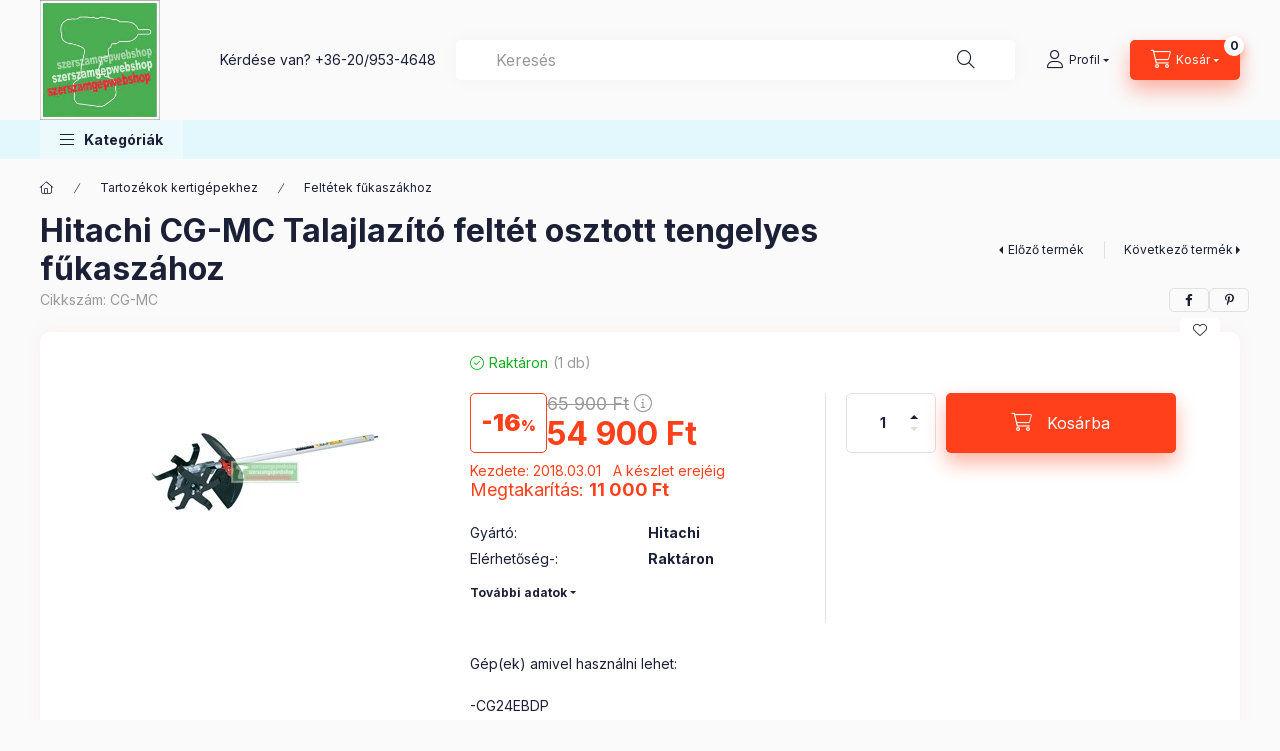

--- FILE ---
content_type: text/html; charset=UTF-8
request_url: https://szerszamgepwebshop.hu/Hitachi-CG-MC-Talajlazito-feltet-osztott-tengelyes
body_size: 30017
content:
<!DOCTYPE html>
<html lang="hu" class="js-ajax-filter-box-checking-force js-ajax-product-list-checking">
    <head>
        <meta charset="utf-8">
<meta name="description" content="Hitachi CG-MC Talajlazító feltét osztott tengelyes fűkaszához, Gép(ek) amivel használni lehet: -CG24EBDP -CG24EBDP Kiszerelés: 1 (db / csomag) Paraméterek: Hoss">
<meta name="robots" content="index, follow">
<meta http-equiv="X-UA-Compatible" content="IE=Edge">
<meta property="og:site_name" content="HiKOKI-Hitachi es Makita gepek webaruhaza" />
<meta property="og:title" content="Hitachi CG-MC Talajlazító feltét osztott tengelyes fűkaszáho">
<meta property="og:description" content="Hitachi CG-MC Talajlazító feltét osztott tengelyes fűkaszához, Gép(ek) amivel használni lehet: -CG24EBDP -CG24EBDP Kiszerelés: 1 (db / csomag) Paraméterek: Hoss">
<meta property="og:type" content="product">
<meta property="og:url" content="https://szerszamgepwebshop.hu/Hitachi-CG-MC-Talajlazito-feltet-osztott-tengelyes">
<meta property="og:image" content="https://szerszamgepwebshop.hu/img/89017/CG-MC/CG-MC.jpg">
<meta name="google-site-verification" content="R5pwzr0STVCr_hWZmg_0RVmLjTUPqA2OQ-RulscRC1o">
<meta property="fb:admins" content="687062108072415">
<meta name="mobile-web-app-capable" content="yes">
<meta name="apple-mobile-web-app-capable" content="yes">
<meta name="MobileOptimized" content="320">
<meta name="HandheldFriendly" content="true">

<title>Hitachi CG-MC Talajlazító feltét osztott tengelyes fűkaszáho</title>


<script>
var service_type="shop";
var shop_url_main="https://szerszamgepwebshop.hu";
var actual_lang="hu";
var money_len="0";
var money_thousend=" ";
var money_dec=",";
var shop_id=89017;
var unas_design_url="https:"+"/"+"/"+"szerszamgepwebshop.hu"+"/"+"!common_design"+"/"+"base"+"/"+"002400"+"/";
var unas_design_code='002400';
var unas_base_design_code='2400';
var unas_design_ver=4;
var unas_design_subver=3;
var unas_shop_url='https://szerszamgepwebshop.hu';
var responsive="yes";
var config_plus=new Array();
config_plus['product_tooltip']=1;
config_plus['cart_fly_id']="cart-box__fly-to-desktop";
config_plus['cart_redirect']=1;
config_plus['cart_refresh_force']="1";
config_plus['money_type']='Ft';
config_plus['money_type_display']='Ft';
config_plus['accessible_design']=true;
var lang_text=new Array();

var UNAS = UNAS || {};
UNAS.shop={"base_url":'https://szerszamgepwebshop.hu',"domain":'szerszamgepwebshop.hu',"username":'hitachiwebaruhaz.unas.hu',"id":89017,"lang":'hu',"currency_type":'Ft',"currency_code":'HUF',"currency_rate":'1',"currency_length":0,"base_currency_length":0,"canonical_url":'https://szerszamgepwebshop.hu/Hitachi-CG-MC-Talajlazito-feltet-osztott-tengelyes'};
UNAS.design={"code":'002400',"page":'product_details'};
UNAS.api_auth="1e1147dabb51990fdcfa2d7ec8263226";
UNAS.customer={"email":'',"id":0,"group_id":0,"without_registration":0};
UNAS.shop["category_id"]="424969";
UNAS.shop["sku"]="CG-MC";
UNAS.shop["product_id"]="117153597";
UNAS.shop["only_private_customer_can_purchase"] = false;
 

UNAS.text = {
    "button_overlay_close": `Bezár`,
    "popup_window": `Felugró ablak`,
    "list": `lista`,
    "updating_in_progress": `frissítés folyamatban`,
    "updated": `frissítve`,
    "is_opened": `megnyitva`,
    "is_closed": `bezárva`,
    "deleted": `törölve`,
    "consent_granted": `hozzájárulás megadva`,
    "consent_rejected": `hozzájárulás elutasítva`,
    "field_is_incorrect": `mező hibás`,
    "error_title": `Hiba!`,
    "product_variants": `termék változatok`,
    "product_added_to_cart": `A termék a kosárba került`,
    "product_added_to_cart_with_qty_problem": `A termékből csak [qty_added_to_cart] [qty_unit] került kosárba`,
    "product_removed_from_cart": `A termék törölve a kosárból`,
    "reg_title_name": `Név`,
    "reg_title_company_name": `Cégnév`,
    "number_of_items_in_cart": `Kosárban lévő tételek száma`,
    "cart_is_empty": `A kosár üres`,
    "cart_updated": `A kosár frissült`
};


UNAS.text["delete_from_compare"]= `Törlés összehasonlításból`;
UNAS.text["comparison"]= `Összehasonlítás`;

UNAS.text["delete_from_favourites"]= `Törlés a kedvencek közül`;
UNAS.text["add_to_favourites"]= `Kedvencekhez`;






window.lazySizesConfig=window.lazySizesConfig || {};
window.lazySizesConfig.loadMode=1;
window.lazySizesConfig.loadHidden=false;

window.dataLayer = window.dataLayer || [];
function gtag(){dataLayer.push(arguments)};
gtag('js', new Date());
</script>

<script src="https://szerszamgepwebshop.hu/!common_packages/jquery/jquery-3.2.1.js?mod_time=1690980617"></script>
<script src="https://szerszamgepwebshop.hu/!common_packages/jquery/plugins/migrate/migrate.js?mod_time=1690980618"></script>
<script src="https://szerszamgepwebshop.hu/!common_packages/jquery/plugins/autocomplete/autocomplete.js?mod_time=1751445028"></script>
<script src="https://szerszamgepwebshop.hu/!common_packages/jquery/plugins/tools/overlay/overlay.js?mod_time=1759904162"></script>
<script src="https://szerszamgepwebshop.hu/!common_packages/jquery/plugins/tools/toolbox/toolbox.expose.js?mod_time=1725517055"></script>
<script src="https://szerszamgepwebshop.hu/!common_packages/jquery/plugins/lazysizes/lazysizes.min.js?mod_time=1690980618"></script>
<script src="https://szerszamgepwebshop.hu/!common_packages/jquery/plugins/lazysizes/plugins/bgset/ls.bgset.min.js?mod_time=1753261540"></script>
<script src="https://szerszamgepwebshop.hu/!common_packages/jquery/own/shop_common/exploded/common.js?mod_time=1764831094"></script>
<script src="https://szerszamgepwebshop.hu/!common_packages/jquery/own/shop_common/exploded/common_overlay.js?mod_time=1759904162"></script>
<script src="https://szerszamgepwebshop.hu/!common_packages/jquery/own/shop_common/exploded/common_shop_popup.js?mod_time=1759904162"></script>
<script src="https://szerszamgepwebshop.hu/!common_packages/jquery/own/shop_common/exploded/function_accessibility_focus.js?mod_time=1759904162"></script>
<script src="https://szerszamgepwebshop.hu/!common_packages/jquery/own/shop_common/exploded/page_product_details.js?mod_time=1751445028"></script>
<script src="https://szerszamgepwebshop.hu/!common_packages/jquery/own/shop_common/exploded/function_favourites.js?mod_time=1725525526"></script>
<script src="https://szerszamgepwebshop.hu/!common_packages/jquery/own/shop_common/exploded/function_compare.js?mod_time=1751445028"></script>
<script src="https://szerszamgepwebshop.hu/!common_packages/jquery/own/shop_common/exploded/function_product_print.js?mod_time=1725525526"></script>
<script src="https://szerszamgepwebshop.hu/!common_packages/jquery/own/shop_common/exploded/function_accessibility_status.js?mod_time=1764233415"></script>
<script src="https://szerszamgepwebshop.hu/!common_packages/jquery/plugins/hoverintent/hoverintent.js?mod_time=1690980618"></script>
<script src="https://szerszamgepwebshop.hu/!common_packages/jquery/own/shop_tooltip/shop_tooltip.js?mod_time=1759904162"></script>
<script src="https://szerszamgepwebshop.hu/!common_design/base/002400/main.js?mod_time=1764233415"></script>
<script src="https://szerszamgepwebshop.hu/!common_packages/jquery/plugins/flickity/v3/flickity.pkgd.min.js?mod_time=1759904162"></script>
<script src="https://szerszamgepwebshop.hu/!common_packages/jquery/plugins/toastr/toastr.min.js?mod_time=1690980618"></script>
<script src="https://szerszamgepwebshop.hu/!common_packages/jquery/plugins/tippy/popper-2.4.4.min.js?mod_time=1690980618"></script>
<script src="https://szerszamgepwebshop.hu/!common_packages/jquery/plugins/tippy/tippy-bundle.umd.min.js?mod_time=1690980618"></script>

<link href="https://szerszamgepwebshop.hu/temp/shop_89017_4add281d3f9d445d149066787024e5a6.css?mod_time=1769348374" rel="stylesheet" type="text/css">

<link href="https://szerszamgepwebshop.hu/Hitachi-CG-MC-Talajlazito-feltet-osztott-tengelyes" rel="canonical">
    <link id="favicon-32x32" rel="icon" type="image/png" href="https://szerszamgepwebshop.hu/!common_design/own/image/favicon_32x32.png" sizes="32x32">
    <link id="favicon-192x192" rel="icon" type="image/png" href="https://szerszamgepwebshop.hu/!common_design/own/image/favicon_192x192.png" sizes="192x192">
            <link rel="apple-touch-icon" href="https://szerszamgepwebshop.hu/!common_design/own/image/favicon_32x32.png" sizes="32x32">
        <link rel="apple-touch-icon" href="https://szerszamgepwebshop.hu/!common_design/own/image/favicon_192x192.png" sizes="192x192">
        <script>
        gtag('consent', 'default', {
           'ad_storage': 'granted',
           'ad_user_data': 'granted',
           'ad_personalization': 'granted',
           'analytics_storage': 'granted',
           'functionality_storage': 'granted',
           'personalization_storage': 'granted',
           'security_storage': 'granted'
        });

    
        gtag('consent', 'update', {
           'ad_storage': 'granted',
           'ad_user_data': 'granted',
           'ad_personalization': 'granted',
           'analytics_storage': 'granted',
           'functionality_storage': 'granted',
           'personalization_storage': 'granted',
           'security_storage': 'granted'
        });

        </script>
    <script async src="https://www.googletagmanager.com/gtag/js?id=UA-21756254-71"></script>    <script>
    gtag('config', 'UA-21756254-71');

        </script>
        <script>
    var google_analytics=1;

                gtag('event', 'view_item', {
              "currency": "HUF",
              "value": '54900',
              "items": [
                  {
                      "item_id": "CG-MC",
                      "item_name": "Hitachi CG-MC Talajlazító feltét osztott tengelyes fűkaszához",
                      "item_category": "Tartozékok kertigépekhez/Feltétek fűkaszákhoz",
                      "price": '54900'
                  }
              ],
              'non_interaction': true
            });
               </script>
           <script>
        gtag('config', 'AW-948635545');
                </script>
            <script>
        var google_ads=1;

                gtag('event','remarketing', {
            'ecomm_pagetype': 'product',
            'ecomm_prodid': ["CG-MC"],
            'ecomm_totalvalue': 54900        });
            </script>
    
        <meta content="width=device-width, initial-scale=1.0" name="viewport" />
        <link rel="preconnect" href="https://fonts.gstatic.com">
        <link rel="preload" href="https://fonts.googleapis.com/css2?family=Inter:wght@400;700;900&display=swap" as="style" />
        <link rel="stylesheet" href="https://fonts.googleapis.com/css2?family=Inter:wght@400;700;900&display=swap" media="print" onload="this.media='all'">
        <noscript>
            <link rel="stylesheet" href="https://fonts.googleapis.com/css2?family=Inter:wght@400;700;900&display=swap" />
        </noscript>
        <link rel="preload" href="https://szerszamgepwebshop.hu/!common_design/own/fonts/2400/customicons/custom-icons.css" as="style">
        <link rel="stylesheet" href="https://szerszamgepwebshop.hu/!common_design/own/fonts/2400/customicons/custom-icons.css" media="print" onload="this.media='all'">
        <noscript>
            <link rel="stylesheet" href="https://szerszamgepwebshop.hu/!common_design/own/fonts/2400/customicons/custom-icons.css" />
        </noscript>
        
        
        
        
        

        
        
        
        <link rel="preload" fetchpriority="high"
      imagesizes="(max-width: 519.98px) 96.2vw,500px"
      imagesrcset="https://szerszamgepwebshop.hu/img/89017/CG-MC/500x500/CG-MC.jpg?time=1520103549 500w"
      href="https://szerszamgepwebshop.hu/img/89017/CG-MC/500x500/CG-MC.jpg?time=1520103549" as="image"
>
        
        
    </head>


                
                
    
    
    
    
    
    
    
    
    
    
                     
    
    
    
    
    <body class='design_ver4 design_subver1 design_subver2 design_subver3' id="ud_shop_artdet">
    
        <div id="fb-root"></div>
    <script>
        window.fbAsyncInit = function() {
            FB.init({
                xfbml            : true,
                version          : 'v22.0'
            });
        };
    </script>
    <script async defer crossorigin="anonymous" src="https://connect.facebook.net/hu_HU/sdk.js"></script>
    <div id="image_to_cart" style="display:none; position:absolute; z-index:100000;"></div>
<div class="overlay_common overlay_warning" id="overlay_cart_add"></div>
<script>$(document).ready(function(){ overlay_init("cart_add",{"onBeforeLoad":false}); });</script>
<div id="overlay_login_outer"></div>	
	<script>
	$(document).ready(function(){
	    var login_redir_init="";

		$("#overlay_login_outer").overlay({
			onBeforeLoad: function() {
                var login_redir_temp=login_redir_init;
                if (login_redir_act!="") {
                    login_redir_temp=login_redir_act;
                    login_redir_act="";
                }

				                    var temp_href="https://szerszamgepwebshop.hu/shop_login.php";
                    if (login_redir_temp!="") temp_href=temp_href+"?login_redir="+encodeURIComponent(login_redir_temp);
					location.href=temp_href;
								},
			top: 50,
						closeOnClick: (config_plus['overlay_close_on_click_forced'] === 1),
			onClose: function(event, overlayIndex) {
				$("#login_redir").val("");
			},
			load: false
		});
		
			});
	function overlay_login() {
		$(document).ready(function(){
			$("#overlay_login_outer").overlay().load();
		});
	}
	function overlay_login_remind() {
        if (unas_design_ver >= 5) {
            $("#overlay_remind").overlay().load();
        } else {
            $(document).ready(function () {
                $("#overlay_login_outer").overlay().close();
                setTimeout('$("#overlay_remind").overlay().load();', 250);
            });
        }
	}

    var login_redir_act="";
    function overlay_login_redir(redir) {
        login_redir_act=redir;
        $("#overlay_login_outer").overlay().load();
    }
	</script>  
	<div class="overlay_common overlay_info" id="overlay_remind"></div>
<script>$(document).ready(function(){ overlay_init("remind",[]); });</script>

	<script>
    	function overlay_login_error_remind() {
		$(document).ready(function(){
			load_login=0;
			$("#overlay_error").overlay().close();
			setTimeout('$("#overlay_remind").overlay().load();', 250);	
		});
	}
	</script>  
	<div class="overlay_common overlay_info" id="overlay_newsletter"></div>
<script>$(document).ready(function(){ overlay_init("newsletter",[]); });</script>

<script>
function overlay_newsletter() {
    $(document).ready(function(){
        $("#overlay_newsletter").overlay().load();
    });
}
</script>
<div class="overlay_common overlay_error" id="overlay_script"></div>
<script>$(document).ready(function(){ overlay_init("script",[]); });</script>
    <script>
    $(document).ready(function() {
        $.ajax({
            type: "GET",
            url: "https://szerszamgepwebshop.hu/shop_ajax/ajax_stat.php",
            data: {master_shop_id:"89017",get_ajax:"1"}
        });
    });
    </script>
    

    
    <div id="container" class="page_shop_artdet_CG_MC readmore-v2
 filter-not-exists filter-box-in-dropdown nav-position-bottom header-will-fixed fixed-cart-on-artdet">
                
                        <header class="header header--mobile py-3 px-4 d-flex justify-content-center d-sm-none position-relative has-tel">
                <div id="header_logo_img2" class="js-element header_logo logo" data-element-name="header_logo">
        <div class="header_logo-img-container">
            <div class="header_logo-img-wrapper">
                                                <a class="has-img" href="https://szerszamgepwebshop.hu/">                    <picture>
                                                <source width="225" height="225" media="(max-width: 575.98px)" srcset="https://szerszamgepwebshop.hu/!common_design/custom/hitachiwebaruhaz.unas.hu/element/layout_hu_header_logo-400x120_1_small.jpg?time=1712047533 225w, https://szerszamgepwebshop.hu/!common_design/custom/hitachiwebaruhaz.unas.hu/element/layout_hu_header_logo-400x120_1_small_retina.jpg?time=1712047533 225w" sizes="225px"/>
                                                <source srcset="https://szerszamgepwebshop.hu/!common_design/custom/hitachiwebaruhaz.unas.hu/element/layout_hu_header_logo-400x120_1_default.jpg?time=1712047533 1x, https://szerszamgepwebshop.hu/!common_design/custom/hitachiwebaruhaz.unas.hu/element/layout_hu_header_logo-400x120_1_default_retina.jpg?time=1712047533 2x" />
                        <img                              src="https://szerszamgepwebshop.hu/!common_design/custom/hitachiwebaruhaz.unas.hu/element/layout_hu_header_logo-400x120_1_default.jpg?time=1712047533"                             
                             alt="HiKOKI-Hitachi es Makita gepek webaruhaza                        "/>
                    </picture>
                    </a>                                        </div>
        </div>
    </div>

                        <div class="js-element header_text_section_2 d-sm-none" data-element-name="header_text_section_2">
            <div class="header_text_section_2-slide slide-1"><p>Kérdése van? <a href="tel:+36209534648">+36-20/953-4648</a></p></div>
    </div>

        
        </header>
        <header id="header--desktop" class="header header--desktop d-none d-sm-block js-header js-header-fixed">
            <div class="header-inner js-header-inner">
                <div class="header__top">
                    <div class="container">
                        <div class="header__top-inner">
                            <div class="row no-gutters gutters-md-10 justify-content-center align-items-center">
                                <div class="header__top-left col col-xl-auto">
                                    <div class="header__left-inner d-flex align-items-center">
                                                                                <div class="nav-link--products-placeholder-on-fixed-header burger btn">
                                            <span class="burger__lines">
                                                <span class="burger__line"></span>
                                                <span class="burger__line"></span>
                                                <span class="burger__line"></span>
                                            </span>
                                            <span class="burger__text dropdown__btn-text">
                                                Kategóriák
                                            </span>
                                        </div>
                                        <button type="button" class="hamburger-box__dropdown-btn burger btn dropdown__btn d-lg-none" id="hamburger-box__dropdown-btn2"
                                                aria-label="Kategóriák" aria-haspopup="dialog" aria-expanded="false" aria-controls="hamburger-box__dropdown"
                                                data-btn-for="#hamburger-box__dropdown"
                                        >
                                            <span class="burger__lines">
                                              <span class="burger__line"></span>
                                              <span class="burger__line"></span>
                                              <span class="burger__line"></span>
                                            </span>
                                            <span class="burger__text dropdown__btn-text">
                                              Kategóriák
                                            </span>
                                        </button>
                                                                                    <div id="header_logo_img" class="js-element header_logo logo" data-element-name="header_logo">
        <div class="header_logo-img-container">
            <div class="header_logo-img-wrapper">
                                                <a class="has-img" href="https://szerszamgepwebshop.hu/">                    <picture>
                                                <source width="225" height="225" media="(max-width: 575.98px)" srcset="https://szerszamgepwebshop.hu/!common_design/custom/hitachiwebaruhaz.unas.hu/element/layout_hu_header_logo-400x120_1_small.jpg?time=1712047533 225w, https://szerszamgepwebshop.hu/!common_design/custom/hitachiwebaruhaz.unas.hu/element/layout_hu_header_logo-400x120_1_small_retina.jpg?time=1712047533 225w" sizes="225px"/>
                                                <source srcset="https://szerszamgepwebshop.hu/!common_design/custom/hitachiwebaruhaz.unas.hu/element/layout_hu_header_logo-400x120_1_default.jpg?time=1712047533 1x, https://szerszamgepwebshop.hu/!common_design/custom/hitachiwebaruhaz.unas.hu/element/layout_hu_header_logo-400x120_1_default_retina.jpg?time=1712047533 2x" />
                        <img                              src="https://szerszamgepwebshop.hu/!common_design/custom/hitachiwebaruhaz.unas.hu/element/layout_hu_header_logo-400x120_1_default.jpg?time=1712047533"                             
                             alt="HiKOKI-Hitachi es Makita gepek webaruhaza                        "/>
                    </picture>
                    </a>                                        </div>
        </div>
    </div>

                                        <div class="js-element header_text_section_2" data-element-name="header_text_section_2">
            <div class="header_text_section_2-slide slide-1"><p>Kérdése van? <a href="tel:+36209534648">+36-20/953-4648</a></p></div>
    </div>

                                    </div>
                                </div>
                                <div class="header__top-right col-auto col-xl d-flex justify-content-end align-items-center">
                                    <button class="search-box__dropdown-btn btn dropdown__btn d-xl-none" id="#search-box__dropdown-btn2"
                                            aria-label="Keresés" aria-haspopup="dialog" aria-expanded="false" aria-controls="search-box__dropdown2"
                                            type="button" data-btn-for="#search-box__dropdown2"
                                    >
                                        <span class="search-box__dropdown-btn-icon dropdown__btn-icon icon--search"></span>
                                        <span class="search-box__text dropdown__btn-text">Keresés</span>
                                    </button>
                                    <div class="search-box__dropdown dropdown__content dropdown__content-till-lg" id="search-box__dropdown2" data-content-for="#search-box__dropdown-btn2" data-content-direction="full">
                                        <span class="dropdown__caret"></span>
                                        <button class="dropdown__btn-close search-box__dropdown__btn-close btn btn-close" type="button" aria-label="Bezár"></button>
                                        <div class="dropdown__content-inner search-box__inner position-relative js-search browser-is-chrome"
     id="box_search_content2">
    <form name="form_include_search2" id="form_include_search2" action="https://szerszamgepwebshop.hu/shop_search.php" method="get">
    <div class="search-box__form-inner d-flex flex-column">
        <div class="form-group box-search-group mb-0 js-search-smart-insert-after-here">
            <input data-stay-visible-breakpoint="1280" id="box_search_input2" class="search-box__input ac_input js-search-input form-control"
                   name="search" pattern=".{1,100}" aria-label="Keresés" title="Hosszabb kereső kifejezést írjon be!"
                   placeholder="Keresés" type="search" maxlength="100" autocomplete="off" required                   role="combobox" aria-autocomplete="list" aria-expanded="false"
                                      aria-controls="autocomplete-categories autocomplete-products"
                               >
            <div class="search-box__search-btn-outer input-group-append" title="Keresés">
                <button class="btn search-box__search-btn" aria-label="Keresés">
                    <span class="search-box__search-btn-icon icon--search"></span>
                </button>
            </div>
            <div class="search__loading">
                <div class="loading-spinner--small"></div>
            </div>
        </div>
        <div class="ac_results2">
            <span class="ac_result__caret"></span>
        </div>
    </div>
    </form>
</div>

                                    </div>
                                                                                <button class="profile__dropdown-btn js-profile-btn btn dropdown__btn" id="profile__dropdown-btn2" type="button"
            data-orders="https://szerszamgepwebshop.hu/shop_order_track.php" data-btn-for="#profile__dropdown"
            aria-label="Profil" aria-haspopup="dialog" aria-expanded="false" aria-controls="profile__dropdown"
    >
        <span class="profile__dropdown-btn-icon dropdown__btn-icon icon--user"></span>
        <span class="profile__text dropdown__btn-text">Profil</span>
            </button>
    
    
                                    <button id="cart-box__fly-to-desktop" class="cart-box__dropdown-btn btn dropdown__btn js-cart-box-loaded-by-ajax"
                                            aria-label="Kosár megtekintése" aria-describedby="box_cart_content" aria-haspopup="dialog" aria-expanded="false" aria-controls="cart-box__dropdown"
                                            type="button" data-btn-for="#cart-box__dropdown"                                    >
                                        <span class="cart-box__dropdown-btn-icon dropdown__btn-icon icon--cart"></span>
                                        <span class="cart-box__text dropdown__btn-text">Kosár</span>
                                        <span class="bubble cart-box__bubble">-</span>
                                    </button>
                                </div>
                            </div>
                        </div>
                    </div>
                </div>
                                <div class="header__bottom">
                    <div class="container">
                        <nav class="navbar d-none d-lg-flex navbar-expand navbar-light align-items-stretch">
                                                        <ul id="nav--cat" class="nav nav--cat js-navbar-nav">
                                <li class="nav-item dropdown nav--main nav-item--products">
                                    <a class="nav-link nav-link--products burger d-lg-flex" href="#" onclick="event.preventDefault();" role="button" data-text="Kategóriák" data-toggle="dropdown"
                                       aria-label="Kategóriák" aria-haspopup="dialog" aria-controls="dropdown-cat"
                                        aria-expanded="false"                                    >
                                        <span class="burger__lines">
                                            <span class="burger__line"></span>
                                            <span class="burger__line"></span>
                                            <span class="burger__line"></span>
                                        </span>
                                        <span class="burger__text dropdown__btn-text">
                                            Kategóriák
                                        </span>
                                    </a>
                                    <div id="dropdown-cat" class="dropdown-menu d-none d-block clearfix dropdown--cat with-auto-breaking-megasubmenu dropdown--level-0">
                                                    <ul class="nav-list--0" aria-label="Kategóriák">
            <li id="nav-item-akcio" class="nav-item spec-item js-nav-item-akcio">
                        <a class="nav-link"
               aria-label="Akciók kategória"
                href="https://szerszamgepwebshop.hu/shop_artspec.php?artspec=1"            >
                                            <span class="nav-link__text">
                    Akciók                </span>
            </a>
                    </li>
            <li id="nav-item-929424" class="nav-item js-nav-item-929424">
                        <a class="nav-link"
               aria-label="HiKOKI-Hitachi EXTRA AKCIÓ! kategória"
                href="https://szerszamgepwebshop.hu/spl/929424/HiKOKI-Hitachi-EXTRA-AKCIO"            >
                                            <span class="nav-link__text">
                    HiKOKI-Hitachi EXTRA AKCIÓ!                </span>
            </a>
                    </li>
            <li id="nav-item-325806" class="nav-item dropdown js-nav-item-325806">
                        <a class="nav-link"
               aria-label=" Gyémánt technika kategória"
                href="#" role="button" data-toggle="dropdown" aria-haspopup="true" aria-expanded="false" onclick="handleSub('325806','https://szerszamgepwebshop.hu/shop_ajax/ajax_box_cat.php?get_ajax=1&type=layout&change_lang=hu&level=1&key=325806&box_var_name=shop_cat&box_var_layout_cache=1&box_var_expand_cache=yes&box_var_expand_cache_name=desktop&box_var_layout_level0=0&box_var_layout_level1=1&box_var_layout=2&box_var_ajax=1&box_var_section=content&box_var_highlight=yes&box_var_type=expand&box_var_div=no');return false;"            >
                                            <span class="nav-link__text">
                     Gyémánt technika                </span>
            </a>
                        <div class="megasubmenu dropdown-menu">
                <div class="megasubmenu__sticky-content">
                    <div class="loading-spinner"></div>
                </div>
                            </div>
                    </li>
            <li id="nav-item-962926" class="nav-item js-nav-item-962926">
                        <a class="nav-link"
               aria-label="Akkus csomagok kategória"
                href="https://szerszamgepwebshop.hu/Akkuscsomagok"            >
                                            <span class="nav-link__text">
                    Akkus csomagok                </span>
            </a>
                    </li>
            <li id="nav-item-363574" class="nav-item dropdown js-nav-item-363574">
                        <a class="nav-link"
               aria-label="Akkus gépek kategória"
                href="#" role="button" data-toggle="dropdown" aria-haspopup="true" aria-expanded="false" onclick="handleSub('363574','https://szerszamgepwebshop.hu/shop_ajax/ajax_box_cat.php?get_ajax=1&type=layout&change_lang=hu&level=1&key=363574&box_var_name=shop_cat&box_var_layout_cache=1&box_var_expand_cache=yes&box_var_expand_cache_name=desktop&box_var_layout_level0=0&box_var_layout_level1=1&box_var_layout=2&box_var_ajax=1&box_var_section=content&box_var_highlight=yes&box_var_type=expand&box_var_div=no');return false;"            >
                                            <span class="nav-link__text">
                    Akkus gépek                </span>
            </a>
                        <div class="megasubmenu dropdown-menu">
                <div class="megasubmenu__sticky-content">
                    <div class="loading-spinner"></div>
                </div>
                            </div>
                    </li>
            <li id="nav-item-411502" class="nav-item dropdown js-nav-item-411502">
                        <a class="nav-link"
               aria-label="Elektromos gépek kategória"
                href="#" role="button" data-toggle="dropdown" aria-haspopup="true" aria-expanded="false" onclick="handleSub('411502','https://szerszamgepwebshop.hu/shop_ajax/ajax_box_cat.php?get_ajax=1&type=layout&change_lang=hu&level=1&key=411502&box_var_name=shop_cat&box_var_layout_cache=1&box_var_expand_cache=yes&box_var_expand_cache_name=desktop&box_var_layout_level0=0&box_var_layout_level1=1&box_var_layout=2&box_var_ajax=1&box_var_section=content&box_var_highlight=yes&box_var_type=expand&box_var_div=no');return false;"            >
                                            <span class="nav-link__text">
                    Elektromos gépek                </span>
            </a>
                        <div class="megasubmenu dropdown-menu">
                <div class="megasubmenu__sticky-content">
                    <div class="loading-spinner"></div>
                </div>
                            </div>
                    </li>
            <li id="nav-item-692378" class="nav-item dropdown js-nav-item-692378">
                        <a class="nav-link"
               aria-label="Egyebb építőipari gépek kategória"
                href="#" role="button" data-toggle="dropdown" aria-haspopup="true" aria-expanded="false" onclick="handleSub('692378','https://szerszamgepwebshop.hu/shop_ajax/ajax_box_cat.php?get_ajax=1&type=layout&change_lang=hu&level=1&key=692378&box_var_name=shop_cat&box_var_layout_cache=1&box_var_expand_cache=yes&box_var_expand_cache_name=desktop&box_var_layout_level0=0&box_var_layout_level1=1&box_var_layout=2&box_var_ajax=1&box_var_section=content&box_var_highlight=yes&box_var_type=expand&box_var_div=no');return false;"            >
                                            <span class="nav-link__text">
                    Egyebb építőipari gépek                </span>
            </a>
                        <div class="megasubmenu dropdown-menu">
                <div class="megasubmenu__sticky-content">
                    <div class="loading-spinner"></div>
                </div>
                            </div>
                    </li>
            <li id="nav-item-489549" class="nav-item js-nav-item-489549">
                        <a class="nav-link"
               aria-label="Csempevágók kategória"
                href="https://szerszamgepwebshop.hu/Csempevagok"            >
                                            <span class="nav-link__text">
                    Csempevágók                </span>
            </a>
                    </li>
            <li id="nav-item-763882" class="nav-item js-nav-item-763882">
                        <a class="nav-link"
               aria-label="Elektomos gép csomagok kategória"
                href="https://szerszamgepwebshop.hu/spl/763882/Elektomos-gep-csomagok"            >
                                            <span class="nav-link__text">
                    Elektomos gép csomagok                </span>
            </a>
                    </li>
            <li id="nav-item-273088" class="nav-item dropdown js-nav-item-273088">
                        <a class="nav-link"
               aria-label="Faipari gépek kategória"
                href="#" role="button" data-toggle="dropdown" aria-haspopup="true" aria-expanded="false" onclick="handleSub('273088','https://szerszamgepwebshop.hu/shop_ajax/ajax_box_cat.php?get_ajax=1&type=layout&change_lang=hu&level=1&key=273088&box_var_name=shop_cat&box_var_layout_cache=1&box_var_expand_cache=yes&box_var_expand_cache_name=desktop&box_var_layout_level0=0&box_var_layout_level1=1&box_var_layout=2&box_var_ajax=1&box_var_section=content&box_var_highlight=yes&box_var_type=expand&box_var_div=no');return false;"            >
                                            <span class="nav-link__text">
                    Faipari gépek                </span>
            </a>
                        <div class="megasubmenu dropdown-menu">
                <div class="megasubmenu__sticky-content">
                    <div class="loading-spinner"></div>
                </div>
                            </div>
                    </li>
            <li id="nav-item-890619" class="nav-item js-nav-item-890619">
                        <a class="nav-link"
               aria-label="Földfúrók kategória"
                href="https://szerszamgepwebshop.hu/Foldfurok"            >
                                            <span class="nav-link__text">
                    Földfúrók                </span>
            </a>
                    </li>
            <li id="nav-item-631959" class="nav-item dropdown js-nav-item-631959">
                        <a class="nav-link"
               aria-label="Kések kategória"
                href="#" role="button" data-toggle="dropdown" aria-haspopup="true" aria-expanded="false" onclick="handleSub('631959','https://szerszamgepwebshop.hu/shop_ajax/ajax_box_cat.php?get_ajax=1&type=layout&change_lang=hu&level=1&key=631959&box_var_name=shop_cat&box_var_layout_cache=1&box_var_expand_cache=yes&box_var_expand_cache_name=desktop&box_var_layout_level0=0&box_var_layout_level1=1&box_var_layout=2&box_var_ajax=1&box_var_section=content&box_var_highlight=yes&box_var_type=expand&box_var_div=no');return false;"            >
                                            <span class="nav-link__text">
                    Kések                </span>
            </a>
                        <div class="megasubmenu dropdown-menu">
                <div class="megasubmenu__sticky-content">
                    <div class="loading-spinner"></div>
                </div>
                            </div>
                    </li>
            <li id="nav-item-188238" class="nav-item dropdown js-nav-item-188238">
                        <a class="nav-link"
               aria-label="Kéziszerszámok kategória"
                href="#" role="button" data-toggle="dropdown" aria-haspopup="true" aria-expanded="false" onclick="handleSub('188238','https://szerszamgepwebshop.hu/shop_ajax/ajax_box_cat.php?get_ajax=1&type=layout&change_lang=hu&level=1&key=188238&box_var_name=shop_cat&box_var_layout_cache=1&box_var_expand_cache=yes&box_var_expand_cache_name=desktop&box_var_layout_level0=0&box_var_layout_level1=1&box_var_layout=2&box_var_ajax=1&box_var_section=content&box_var_highlight=yes&box_var_type=expand&box_var_div=no');return false;"            >
                                            <span class="nav-link__text">
                    Kéziszerszámok                </span>
            </a>
                        <div class="megasubmenu dropdown-menu">
                <div class="megasubmenu__sticky-content">
                    <div class="loading-spinner"></div>
                </div>
                            </div>
                    </li>
            <li id="nav-item-967047" class="nav-item js-nav-item-967047">
                        <a class="nav-link"
               aria-label="Dugókulcs készletek kategória"
                href="https://szerszamgepwebshop.hu/spl/967047/Dugokulcs-keszletek"            >
                                            <span class="nav-link__text">
                    Dugókulcs készletek                </span>
            </a>
                    </li>
            <li id="nav-item-175781" class="nav-item dropdown js-nav-item-175781">
                        <a class="nav-link"
               aria-label="Lézerek,vizmértékek, szintezők kategória"
                href="#" role="button" data-toggle="dropdown" aria-haspopup="true" aria-expanded="false" onclick="handleSub('175781','https://szerszamgepwebshop.hu/shop_ajax/ajax_box_cat.php?get_ajax=1&type=layout&change_lang=hu&level=1&key=175781&box_var_name=shop_cat&box_var_layout_cache=1&box_var_expand_cache=yes&box_var_expand_cache_name=desktop&box_var_layout_level0=0&box_var_layout_level1=1&box_var_layout=2&box_var_ajax=1&box_var_section=content&box_var_highlight=yes&box_var_type=expand&box_var_div=no');return false;"            >
                                            <span class="nav-link__text">
                    Lézerek,vizmértékek, szintezők                </span>
            </a>
                        <div class="megasubmenu dropdown-menu">
                <div class="megasubmenu__sticky-content">
                    <div class="loading-spinner"></div>
                </div>
                            </div>
                    </li>
            <li id="nav-item-135328" class="nav-item dropdown js-nav-item-135328">
                        <a class="nav-link"
               aria-label="Létrák kategória"
                href="#" role="button" data-toggle="dropdown" aria-haspopup="true" aria-expanded="false" onclick="handleSub('135328','https://szerszamgepwebshop.hu/shop_ajax/ajax_box_cat.php?get_ajax=1&type=layout&change_lang=hu&level=1&key=135328&box_var_name=shop_cat&box_var_layout_cache=1&box_var_expand_cache=yes&box_var_expand_cache_name=desktop&box_var_layout_level0=0&box_var_layout_level1=1&box_var_layout=2&box_var_ajax=1&box_var_section=content&box_var_highlight=yes&box_var_type=expand&box_var_div=no');return false;"            >
                                            <span class="nav-link__text">
                    Létrák                </span>
            </a>
                        <div class="megasubmenu dropdown-menu">
                <div class="megasubmenu__sticky-content">
                    <div class="loading-spinner"></div>
                </div>
                            </div>
                    </li>
            <li id="nav-item-300564" class="nav-item js-nav-item-300564">
                        <a class="nav-link"
               aria-label="Rezgőcsiszolók kategória"
                href="https://szerszamgepwebshop.hu/Rezgocsiszolo"            >
                                            <span class="nav-link__text">
                    Rezgőcsiszolók                </span>
            </a>
                    </li>
            <li id="nav-item-237147" class="nav-item js-nav-item-237147">
                        <a class="nav-link"
               aria-label="Szalagcsiszolók kategória"
                href="https://szerszamgepwebshop.hu/Szalagcsiszolok"            >
                                            <span class="nav-link__text">
                    Szalagcsiszolók                </span>
            </a>
                    </li>
            <li id="nav-item-684319" class="nav-item js-nav-item-684319">
                        <a class="nav-link"
               aria-label="Sűritett levegős gépek kategória"
                href="https://szerszamgepwebshop.hu/Suritett-levegos-gepek"            >
                                            <span class="nav-link__text">
                    Sűritett levegős gépek                </span>
            </a>
                    </li>
            <li id="nav-item-493986" class="nav-item js-nav-item-493986">
                        <a class="nav-link"
               aria-label="Szúrófűrészek kategória"
                href="https://szerszamgepwebshop.hu/Szurofureszek"            >
                                            <span class="nav-link__text">
                    Szúrófűrészek                </span>
            </a>
                    </li>
            <li id="nav-item-415654" class="nav-item dropdown js-nav-item-415654">
                        <a class="nav-link"
               aria-label="Tűszegezők,kapcsozók,szegbelövők kategória"
                href="#" role="button" data-toggle="dropdown" aria-haspopup="true" aria-expanded="false" onclick="handleSub('415654','https://szerszamgepwebshop.hu/shop_ajax/ajax_box_cat.php?get_ajax=1&type=layout&change_lang=hu&level=1&key=415654&box_var_name=shop_cat&box_var_layout_cache=1&box_var_expand_cache=yes&box_var_expand_cache_name=desktop&box_var_layout_level0=0&box_var_layout_level1=1&box_var_layout=2&box_var_ajax=1&box_var_section=content&box_var_highlight=yes&box_var_type=expand&box_var_div=no');return false;"            >
                                            <span class="nav-link__text">
                    Tűszegezők,kapcsozók,szegbelövők                </span>
            </a>
                        <div class="megasubmenu dropdown-menu">
                <div class="megasubmenu__sticky-content">
                    <div class="loading-spinner"></div>
                </div>
                            </div>
                    </li>
            <li id="nav-item-522934" class="nav-item dropdown js-nav-item-522934">
                        <a class="nav-link"
               aria-label="Tartozékok gépekhez kategória"
                href="#" role="button" data-toggle="dropdown" aria-haspopup="true" aria-expanded="false" onclick="handleSub('522934','https://szerszamgepwebshop.hu/shop_ajax/ajax_box_cat.php?get_ajax=1&type=layout&change_lang=hu&level=1&key=522934&box_var_name=shop_cat&box_var_layout_cache=1&box_var_expand_cache=yes&box_var_expand_cache_name=desktop&box_var_layout_level0=0&box_var_layout_level1=1&box_var_layout=2&box_var_ajax=1&box_var_section=content&box_var_highlight=yes&box_var_type=expand&box_var_div=no');return false;"            >
                                            <span class="nav-link__text">
                    Tartozékok gépekhez                </span>
            </a>
                        <div class="megasubmenu dropdown-menu">
                <div class="megasubmenu__sticky-content">
                    <div class="loading-spinner"></div>
                </div>
                            </div>
                    </li>
            <li id="nav-item-401673" class="nav-item dropdown js-nav-item-401673">
                        <a class="nav-link"
               aria-label="Kerti gépek kategória"
                href="#" role="button" data-toggle="dropdown" aria-haspopup="true" aria-expanded="false" onclick="handleSub('401673','https://szerszamgepwebshop.hu/shop_ajax/ajax_box_cat.php?get_ajax=1&type=layout&change_lang=hu&level=1&key=401673&box_var_name=shop_cat&box_var_layout_cache=1&box_var_expand_cache=yes&box_var_expand_cache_name=desktop&box_var_layout_level0=0&box_var_layout_level1=1&box_var_layout=2&box_var_ajax=1&box_var_section=content&box_var_highlight=yes&box_var_type=expand&box_var_div=no');return false;"            >
                                            <span class="nav-link__text">
                    Kerti gépek                </span>
            </a>
                        <div class="megasubmenu dropdown-menu">
                <div class="megasubmenu__sticky-content">
                    <div class="loading-spinner"></div>
                </div>
                            </div>
                    </li>
            <li id="nav-item-153490" class="nav-item js-nav-item-153490">
                        <a class="nav-link"
               aria-label="Elektromos láncfűrészek kategória"
                href="https://szerszamgepwebshop.hu/Elektromoslancfureszek"            >
                                            <span class="nav-link__text">
                    Elektromos láncfűrészek                </span>
            </a>
                    </li>
            <li id="nav-item-821065" class="nav-item dropdown js-nav-item-821065">
                        <a class="nav-link"
               aria-label="Fűnyirók kategória"
                href="#" role="button" data-toggle="dropdown" aria-haspopup="true" aria-expanded="false" onclick="handleSub('821065','https://szerszamgepwebshop.hu/shop_ajax/ajax_box_cat.php?get_ajax=1&type=layout&change_lang=hu&level=1&key=821065&box_var_name=shop_cat&box_var_layout_cache=1&box_var_expand_cache=yes&box_var_expand_cache_name=desktop&box_var_layout_level0=0&box_var_layout_level1=1&box_var_layout=2&box_var_ajax=1&box_var_section=content&box_var_highlight=yes&box_var_type=expand&box_var_div=no');return false;"            >
                                            <span class="nav-link__text">
                    Fűnyirók                </span>
            </a>
                        <div class="megasubmenu dropdown-menu">
                <div class="megasubmenu__sticky-content">
                    <div class="loading-spinner"></div>
                </div>
                            </div>
                    </li>
            <li id="nav-item-711168" class="nav-item js-nav-item-711168">
                        <a class="nav-link"
               aria-label="Láncfűrészek kategória"
                href="https://szerszamgepwebshop.hu/Lancfuresz"            >
                                            <span class="nav-link__text">
                    Láncfűrészek                </span>
            </a>
                    </li>
            <li id="nav-item-922212" class="nav-item js-nav-item-922212">
                        <a class="nav-link"
               aria-label="Lombszívó-lombfúvó gépek kategória"
                href="https://szerszamgepwebshop.hu/Lombfuvo-szivok"            >
                                            <span class="nav-link__text">
                    Lombszívó-lombfúvó gépek                </span>
            </a>
                    </li>
            <li id="nav-item-166355" class="nav-item js-nav-item-166355">
                        <a class="nav-link"
               aria-label="Magasnyomású mosók kategória"
                href="https://szerszamgepwebshop.hu/Magasnyomasumosok"            >
                                            <span class="nav-link__text">
                    Magasnyomású mosók                </span>
            </a>
                    </li>
            <li id="nav-item-626572" class="nav-item dropdown js-nav-item-626572">
                        <a class="nav-link"
               aria-label="Fűkaszák-bozótvágók kategória"
                href="#" role="button" data-toggle="dropdown" aria-haspopup="true" aria-expanded="false" onclick="handleSub('626572','https://szerszamgepwebshop.hu/shop_ajax/ajax_box_cat.php?get_ajax=1&type=layout&change_lang=hu&level=1&key=626572&box_var_name=shop_cat&box_var_layout_cache=1&box_var_expand_cache=yes&box_var_expand_cache_name=desktop&box_var_layout_level0=0&box_var_layout_level1=1&box_var_layout=2&box_var_ajax=1&box_var_section=content&box_var_highlight=yes&box_var_type=expand&box_var_div=no');return false;"            >
                                            <span class="nav-link__text">
                    Fűkaszák-bozótvágók                </span>
            </a>
                        <div class="megasubmenu dropdown-menu">
                <div class="megasubmenu__sticky-content">
                    <div class="loading-spinner"></div>
                </div>
                            </div>
                    </li>
            <li id="nav-item-870547" class="nav-item js-nav-item-870547">
                        <a class="nav-link"
               aria-label="Sövényvágók kategória"
                href="https://szerszamgepwebshop.hu/Sovenyvagok"            >
                                            <span class="nav-link__text">
                    Sövényvágók                </span>
            </a>
                    </li>
            <li id="nav-item-673965" class="nav-item js-nav-item-673965">
                        <a class="nav-link"
               aria-label="Permetezők kategória"
                href="https://szerszamgepwebshop.hu/Permetezo"            >
                                            <span class="nav-link__text">
                    Permetezők                </span>
            </a>
                    </li>
            <li id="nav-item-864397" class="nav-item dropdown js-nav-item-864397">
                        <a class="nav-link"
               aria-label="Tartozékok kertigépekhez kategória"
                href="#" role="button" data-toggle="dropdown" aria-haspopup="true" aria-expanded="false" onclick="handleSub('864397','https://szerszamgepwebshop.hu/shop_ajax/ajax_box_cat.php?get_ajax=1&type=layout&change_lang=hu&level=1&key=864397&box_var_name=shop_cat&box_var_layout_cache=1&box_var_expand_cache=yes&box_var_expand_cache_name=desktop&box_var_layout_level0=0&box_var_layout_level1=1&box_var_layout=2&box_var_ajax=1&box_var_section=content&box_var_highlight=yes&box_var_type=expand&box_var_div=no');return false;"            >
                                            <span class="nav-link__text">
                    Tartozékok kertigépekhez                </span>
            </a>
                        <div class="megasubmenu dropdown-menu">
                <div class="megasubmenu__sticky-content">
                    <div class="loading-spinner"></div>
                </div>
                            </div>
                    </li>
            <li id="nav-item-363774" class="nav-item js-nav-item-363774">
                        <a class="nav-link"
               aria-label="Hosszabíitó, kábeldob kategória"
                href="https://szerszamgepwebshop.hu/Hosszabbito-kabeldob"            >
                                            <span class="nav-link__text">
                    Hosszabíitó, kábeldob                </span>
            </a>
                    </li>
            <li id="nav-item-667036" class="nav-item dropdown js-nav-item-667036">
                        <a class="nav-link"
               aria-label="Munkavédelem kategória"
                href="#" role="button" data-toggle="dropdown" aria-haspopup="true" aria-expanded="false" onclick="handleSub('667036','https://szerszamgepwebshop.hu/shop_ajax/ajax_box_cat.php?get_ajax=1&type=layout&change_lang=hu&level=1&key=667036&box_var_name=shop_cat&box_var_layout_cache=1&box_var_expand_cache=yes&box_var_expand_cache_name=desktop&box_var_layout_level0=0&box_var_layout_level1=1&box_var_layout=2&box_var_ajax=1&box_var_section=content&box_var_highlight=yes&box_var_type=expand&box_var_div=no');return false;"            >
                                            <span class="nav-link__text">
                    Munkavédelem                </span>
            </a>
                        <div class="megasubmenu dropdown-menu">
                <div class="megasubmenu__sticky-content">
                    <div class="loading-spinner"></div>
                </div>
                            </div>
                    </li>
            <li id="nav-item-343089" class="nav-item js-nav-item-343089">
                        <a class="nav-link"
               aria-label="Purhab, tömitők kategória"
                href="https://szerszamgepwebshop.hu/Purhab-tomitok"            >
                                            <span class="nav-link__text">
                    Purhab, tömitők                </span>
            </a>
                    </li>
            <li id="nav-item-558649" class="nav-item js-nav-item-558649">
                        <a class="nav-link"
               aria-label="Ragasztópisztoly kategória"
                href="https://szerszamgepwebshop.hu/Ragasztopisztoly"            >
                                            <span class="nav-link__text">
                    Ragasztópisztoly                </span>
            </a>
                    </li>
            <li id="nav-item-462504" class="nav-item js-nav-item-462504">
                        <a class="nav-link"
               aria-label="Reflektor, stekklámpa kategória"
                href="https://szerszamgepwebshop.hu/Reflektor-stekklampa"            >
                                            <span class="nav-link__text">
                    Reflektor, stekklámpa                </span>
            </a>
                    </li>
            <li id="nav-item-450382" class="nav-item dropdown js-nav-item-450382">
                        <a class="nav-link"
               aria-label="Szerszámos ládák,szerszám tárolók kategória"
                href="#" role="button" data-toggle="dropdown" aria-haspopup="true" aria-expanded="false" onclick="handleSub('450382','https://szerszamgepwebshop.hu/shop_ajax/ajax_box_cat.php?get_ajax=1&type=layout&change_lang=hu&level=1&key=450382&box_var_name=shop_cat&box_var_layout_cache=1&box_var_expand_cache=yes&box_var_expand_cache_name=desktop&box_var_layout_level0=0&box_var_layout_level1=1&box_var_layout=2&box_var_ajax=1&box_var_section=content&box_var_highlight=yes&box_var_type=expand&box_var_div=no');return false;"            >
                                            <span class="nav-link__text">
                    Szerszámos ládák,szerszám tárolók                </span>
            </a>
                        <div class="megasubmenu dropdown-menu">
                <div class="megasubmenu__sticky-content">
                    <div class="loading-spinner"></div>
                </div>
                            </div>
                    </li>
            <li id="nav-item-177523" class="nav-item js-nav-item-177523">
                        <a class="nav-link"
               aria-label="Sittes zsák, meszes zsák kategória"
                href="https://szerszamgepwebshop.hu/Sittes-zsak-meszes-zsak"            >
                                            <span class="nav-link__text">
                    Sittes zsák, meszes zsák                </span>
            </a>
                    </li>
            <li id="nav-item-291487" class="nav-item dropdown js-nav-item-291487">
                        <a class="nav-link"
               aria-label="Tiplik,Csavarok,Dübelek kategória"
                href="#" role="button" data-toggle="dropdown" aria-haspopup="true" aria-expanded="false" onclick="handleSub('291487','https://szerszamgepwebshop.hu/shop_ajax/ajax_box_cat.php?get_ajax=1&type=layout&change_lang=hu&level=1&key=291487&box_var_name=shop_cat&box_var_layout_cache=1&box_var_expand_cache=yes&box_var_expand_cache_name=desktop&box_var_layout_level0=0&box_var_layout_level1=1&box_var_layout=2&box_var_ajax=1&box_var_section=content&box_var_highlight=yes&box_var_type=expand&box_var_div=no');return false;"            >
                                            <span class="nav-link__text">
                    Tiplik,Csavarok,Dübelek                </span>
            </a>
                        <div class="megasubmenu dropdown-menu">
                <div class="megasubmenu__sticky-content">
                    <div class="loading-spinner"></div>
                </div>
                            </div>
                    </li>
        </ul>

    
                                    </div>
                                </li>
                            </ul>
                                                                                </nav>
                        <script>
    let addOverflowHidden = function() {
        $('.hamburger-box__dropdown-inner').addClass('overflow-hidden');
    }
    function scrollToBreadcrumb() {
        scrollToElement({ element: '.nav-list-breadcrumb', offset: getVisibleDistanceTillHeaderBottom(), scrollIn: '.hamburger-box__dropdown-inner', container: '.hamburger-box__dropdown-inner', duration: 0, callback: addOverflowHidden });
    }

    function setHamburgerBoxHeight(height) {
        $('.hamburger-box__dropdown').css('height', height + 80);
    }

    let mobileMenuScrollData = [];

    function handleSub2(thisOpenBtn, id, ajaxUrl) {
        let navItem = $('#nav-item-'+id+'--m');
        let openBtn = $(thisOpenBtn);
        let $thisScrollableNavList = navItem.closest('.nav-list-mobile');
        let thisNavListLevel = $thisScrollableNavList.data("level");

        if ( thisNavListLevel == 0 ) {
            $thisScrollableNavList = navItem.closest('.hamburger-box__dropdown-inner');
        }
        mobileMenuScrollData["level_" + thisNavListLevel + "_position"] = $thisScrollableNavList.scrollTop();
        mobileMenuScrollData["level_" + thisNavListLevel + "_element"] = $thisScrollableNavList;

        if (!navItem.hasClass('ajax-loading')) {
            if (catSubOpen2(openBtn, navItem)) {
                if (ajaxUrl) {
                    if (!navItem.hasClass('ajax-loaded')) {
                        catSubLoad2(navItem, ajaxUrl);
                    } else {
                        scrollToBreadcrumb();
                    }
                } else {
                    scrollToBreadcrumb();
                }
            }
        }
    }
    function catSubOpen2(openBtn,navItem) {
        let thisSubMenu = navItem.find('.nav-list-menu--sub').first();
        let thisParentMenu = navItem.closest('.nav-list-menu');
        thisParentMenu.addClass('hidden');

        if (navItem.hasClass('show')) {
            openBtn.attr('aria-expanded','false');
            navItem.removeClass('show');
            thisSubMenu.removeClass('show');
        } else {
            openBtn.attr('aria-expanded','true');
            navItem.addClass('show');
            thisSubMenu.addClass('show');
            if (window.matchMedia('(min-width: 576px) and (max-width: 1259.8px )').matches) {
                let thisSubMenuHeight = thisSubMenu.outerHeight();
                if (thisSubMenuHeight > 0) {
                    setHamburgerBoxHeight(thisSubMenuHeight);
                }
            }
        }
        return true;
    }
    function catSubLoad2(navItem, ajaxUrl){
        let thisSubMenu = $('.nav-list-menu--sub', navItem);
        $.ajax({
            type: 'GET',
            url: ajaxUrl,
            beforeSend: function(){
                navItem.addClass('ajax-loading');
                setTimeout(function (){
                    if (!navItem.hasClass('ajax-loaded')) {
                        navItem.addClass('ajax-loader');
                        thisSubMenu.addClass('loading');
                    }
                }, 150);
            },
            success:function(data){
                thisSubMenu.html(data);
                $(document).trigger("ajaxCatSubLoaded");

                let thisParentMenu = navItem.closest('.nav-list-menu');
                let thisParentBreadcrumb = thisParentMenu.find('> .nav-list-breadcrumb');

                /* ha már van a szülőnek breadcrumbja, akkor azt hozzáfűzzük a gyerekhez betöltéskor */
                if (thisParentBreadcrumb.length > 0) {
                    let thisParentLink = thisParentBreadcrumb.find('.nav-list-parent-link').clone();
                    let thisSubMenuParentLink = thisSubMenu.find('.nav-list-parent-link');
                    thisParentLink.insertBefore(thisSubMenuParentLink);
                }

                navItem.removeClass('ajax-loading ajax-loader').addClass('ajax-loaded');
                thisSubMenu.removeClass('loading');
                if (window.matchMedia('(min-width: 576px) and (max-width: 1259.8px )').matches) {
                    let thisSubMenuHeight = thisSubMenu.outerHeight();
                    setHamburgerBoxHeight(thisSubMenuHeight);
                }
                scrollToBreadcrumb();
            }
        });
    }
    function catBack(thisBtn) {
        let thisCatLevel = $(thisBtn).closest('.nav-list-menu--sub');
        let thisParentItem = $(thisBtn).closest('.nav-item.show');
        let thisParentMenu = thisParentItem.closest('.nav-list-menu');

        if ( $(thisBtn).data("belongs-to-level") == 0 ) {
            mobileMenuScrollData["level_0_element"].animate({ scrollTop: mobileMenuScrollData["level_0_position"] }, 0, function() {});
        }

        if (window.matchMedia('(min-width: 576px) and (max-width: 1259.8px )').matches) {
            let thisParentMenuHeight = 0;
            if ( thisParentItem.parent('ul').hasClass('nav-list-mobile--0') ) {
                let sumHeight = 0;
                $( thisParentItem.closest('.hamburger-box__dropdown-nav-lists-wrapper').children() ).each(function() {
                    sumHeight+= $(this).outerHeight(true);
                });
                thisParentMenuHeight = sumHeight;
            } else {
                thisParentMenuHeight = thisParentMenu.outerHeight();
            }
            setHamburgerBoxHeight(thisParentMenuHeight);
        }
        if ( thisParentItem.parent('ul').hasClass('nav-list-mobile--0') ) {
            $('.hamburger-box__dropdown-inner').removeClass('overflow-hidden');
        }
        thisParentMenu.removeClass('hidden');
        thisCatLevel.removeClass('show');
        thisParentItem.removeClass('show');
        thisParentItem.find('.nav-button').attr('aria-expanded','false');
        return true;
    }

    function handleSub($id, $ajaxUrl) {
        let $navItem = $('#nav-item-'+$id);

        if (!$navItem.hasClass('ajax-loading')) {
            if (catSubOpen($navItem)) {
                if (!$navItem.hasClass('ajax-loaded')) {
                    catSubLoad($id, $ajaxUrl);
                }
            }
        }
    }

    function catSubOpen($navItem) {
        handleCloseDropdowns();
        let thisNavLink = $navItem.find('> .nav-link');
        let thisNavItem = thisNavLink.parent();
        let thisNavbarNav = $('.js-navbar-nav');
        let thisDropdownMenu = thisNavItem.find('.dropdown-menu').first();

        /*remove is-opened class form the rest menus (cat+plus)*/
        thisNavbarNav.find('.show').not(thisNavItem).not('.nav-item--products').not('.dropdown--cat').removeClass('show');

        /* check handler exists */
        let existingHandler = thisNavItem.data('keydownHandler');

        /* is has, off it */
        if (existingHandler) {
            thisNavItem.off('keydown', existingHandler);
        }

        const focusExitHandler = function(e) {
            if (e.key === "Escape") {
                handleCloseDropdownCat(false,{
                    reason: 'escape',
                    element: thisNavItem,
                    handler: focusExitHandler
                });
            }
        }

        if (thisNavItem.hasClass('show')) {
            thisNavLink.attr('aria-expanded','false');
            thisNavItem.removeClass('show');
            thisDropdownMenu.removeClass('show');
            $('html').removeClass('cat-megasubmenu-opened');
            $('#dropdown-cat').removeClass('has-opened');

            thisNavItem.off('keydown', focusExitHandler);
        } else {
            thisNavLink.attr('aria-expanded','true');
            thisNavItem.addClass('show');
            thisDropdownMenu.addClass('show');
            $('#dropdown-cat').addClass('has-opened');
            $('html').addClass('cat-megasubmenu-opened');

            thisNavItem.on('keydown', focusExitHandler);
            thisNavItem.data('keydownHandler', focusExitHandler);
        }
        return true;
    }
    function catSubLoad($id, $ajaxUrl){
        const $navItem = $('#nav-item-'+$id);
        const $thisMegasubmenu = $(".megasubmenu", $navItem);
        const parentDropdownMenuHeight = $navItem.closest('.dropdown-menu').outerHeight();
        const $thisMegasubmenuStickyContent = $(".megasubmenu__sticky-content", $thisMegasubmenu);
        $thisMegasubmenuStickyContent.css('height', parentDropdownMenuHeight);

        $.ajax({
            type: 'GET',
            url: $ajaxUrl,
            beforeSend: function(){
                $navItem.addClass('ajax-loading');
                setTimeout(function (){
                    if (!$navItem.hasClass('ajax-loaded')) {
                        $navItem.addClass('ajax-loader');
                    }
                }, 150);
            },
            success:function(data){
                $thisMegasubmenuStickyContent.html(data);
                const $thisScrollContainer = $thisMegasubmenu.find('.megasubmenu__cats-col').first();

                $thisScrollContainer.on('wheel', function(e){
                    e.preventDefault();
                    $(this).scrollLeft($(this).scrollLeft() + e.originalEvent.deltaY);
                });

                $navItem.removeClass('ajax-loading ajax-loader').addClass('ajax-loaded');
                $(document).trigger("ajaxCatSubLoaded");
            }
        });
    }

    $(document).ready(function () {
        $('.nav--menu .dropdown').on('focusout',function(event) {
            let dropdown = this.querySelector('.dropdown-menu');

                        const toElement = event.relatedTarget;

                        if (!dropdown.contains(toElement)) {
                dropdown.parentElement.classList.remove('show');
                dropdown.classList.remove('show');
            }
                        if (!event.target.closest('.dropdown.nav--main').contains(toElement)) {
                handleCloseMenuDropdowns();
            }
        });
         /* KATTINTÁS */

        /* CAT and PLUS menu */
        $('.nav-item.dropdown.nav--main').on('click', '> .nav-link', function(e) {
            e.preventDefault();
            handleCloseDropdowns();

            let thisNavLink = $(this);
            let thisNavLinkLeft = thisNavLink.offset().left;
            let thisNavItem = thisNavLink.parent();
            let thisDropdownMenu = thisNavItem.find('.dropdown-menu').first();
            let thisNavbarNav = $('.js-navbar-nav');

            /* close dropdowns which is not "dropdown cat" always opened */
            thisNavbarNav.find('.show').not('.always-opened').not(thisNavItem).not('.dropdown--cat').removeClass('show');

            /* close cat dropdowns when click not to this link */
            if (!thisNavLink.hasClass('nav-link--products')) {
                handleCloseDropdownCat();
            }

            /* check handler exists */
            let existingHandler = thisNavItem.data('keydownHandler');

            /* is has, off it */
            if (existingHandler) {
                thisNavItem.off('keydown', existingHandler);
            }

            const focusExitHandler = function(e) {
                if (e.key === "Escape") {
                    handleCloseDropdownCat(false,{
                        reason: 'escape',
                        element: thisNavItem,
                        handler: focusExitHandler
                    });
                    handleCloseMenuDropdowns({
                        reason: 'escape',
                        element: thisNavItem,
                        handler: focusExitHandler
                    });
                }
            }

            if (thisNavItem.hasClass('show')) {
                if (thisNavLink.hasClass('nav-link--products') && thisNavItem.hasClass('always-opened')) {
                    $('html').toggleClass('products-dropdown-opened');
                    thisNavItem.toggleClass('force-show');
                    thisNavItem.on('keydown', focusExitHandler);
                    thisNavItem.data('keydownHandler', focusExitHandler);
                }
                if (thisNavLink.hasClass('nav-link--products') && !thisNavItem.hasClass('always-opened')) {
                    $('html').removeClass('products-dropdown-opened cat-megasubmenu-opened');
                    $('#dropdown-cat').removeClass('has-opened');
                    thisNavItem.off('keydown', focusExitHandler);
                }
                if (!thisNavItem.hasClass('always-opened')) {
                    thisNavLink.attr('aria-expanded', 'false');
                    thisNavItem.removeClass('show');
                    thisDropdownMenu.removeClass('show');
                    thisNavItem.off('keydown', focusExitHandler);
                }
            } else {
                if ($headerHeight) {
                    if ( thisNavLink.closest('.nav--menu').length > 0) {
                        thisDropdownMenu.css({
                            top: getVisibleDistanceTillHeaderBottom() + 'px',
                            left: thisNavLinkLeft + 'px'
                        });
                    }
                }
                if (thisNavLink.hasClass('nav-link--products')) {
                    $('html').addClass('products-dropdown-opened');
                }
                thisNavLink.attr('aria-expanded','true');
                thisNavItem.addClass('show');
                thisDropdownMenu.addClass('show');
                thisNavItem.on('keydown', focusExitHandler);
                thisNavItem.data('keydownHandler', focusExitHandler);
            }
        });

        /** PLUS MENU SUB **/
        $('.nav-item.dropdown > .dropdown-item').click(function (e) {
            e.preventDefault();
            handleCloseDropdowns();

            let thisNavLink = $(this);
            let thisNavItem = thisNavLink.parent();
            let thisDropdownMenu = thisNavItem.find('.dropdown-menu').first();

            if (thisNavItem.hasClass('show')) {
                thisNavLink.attr('aria-expanded','false');
                thisNavItem.removeClass('show');
                thisDropdownMenu.removeClass('show');
            } else {
                thisNavLink.attr('aria-expanded','true');
                thisNavItem.addClass('show');
                thisDropdownMenu.addClass('show');
            }
        });
            });
</script>                    </div>
                </div>
                            </div>
        </header>
        
                            
    
        
                                <div class="filter-dropdown dropdown__content" id="filter-dropdown" data-content-for="#filter-box__dropdown-btn" data-content-direction="left">
                <button class="dropdown__btn-close filter-dropdown__btn-close btn btn-close" type="button" aria-label="Bezár" data-text="bezár"></button>
                <div class="dropdown__content-inner filter-dropdown__inner">
                            
    
                </div>
            </div>
                    
                <main class="main">
            
            
                        
                                        
            
            



    
    
    
<div id="page_artdet_content" class="artdet artdet--type-1 js-validation">
            <div class="fixed-cart js-fixed-cart" id="artdet__fixed-cart">
        <div class="container">
            <div class="row gutters-5 gutters-md-10 row-gap-10 align-items-center py-2">
                                <div class="col-auto fixer-cart__img-col">
                    <img class="fixed-cart__img" width="40" height="40" src="https://szerszamgepwebshop.hu/img/89017/CG-MC/40x40/CG-MC.jpg?time=1520103549" srcset="https://szerszamgepwebshop.hu/img/89017/CG-MC/80x80/CG-MC.jpg?time=1520103549 2x" alt="Hitachi CG-MC Talajlazító feltét osztott tengelyes fűkaszához" />
                </div>
                                <div class="col">
                    <div class="d-flex flex-column flex-md-row align-items-md-center">
                        <div class="fixed-cart__name line-clamp--1-12">  Hitachi CG-MC Talajlazító feltét osztott tengelyes fűkaszához
</div>
                                                <div class="fixed-cart__prices row no-gutters align-items-center ml-md-auto has-price-sale">
                                                        <div class="col-auto align-self-stretch">
                                <div class="badge badge--sale mb-0">
                                    <span class="js-sale-percent-CG__unas__MC" data-percent="%">16</span>
                                </div>
                            </div>
                            
                            <div class="col d-flex flex-wrap col-gap-5 align-items-baseline flex-md-column">
                                                                <span class="fixed-cart__price fixed-cart__price--base product-price--base" tabindex="0" data-tippy="Az áthúzott ár az árcsökkentés alkalmazását megelőző 30 nap legalacsonyabb eladási ára.">
                                     <span class="fixed-cart__price-base-value text-line-through"><span class='price-gross-format'><span id='price_net_brutto_CG__unas__MC' class='price_net_brutto_CG__unas__MC price-gross'>65 900</span><span class='price-currency'> Ft</span></span></span>&nbsp;<span class="icon--info"></span>                                </span>
                                
                                                                <div class="fixed-cart__price fixed-cart__price-discount product-price--sale">
                                     
                                    <span class='price-gross-format'><span id='price_akcio_brutto_CG__unas__MC' class='price_akcio_brutto_CG__unas__MC price-gross'>54 900</span><span class='price-currency'> Ft</span></span>
                                </div>
                                                            </div>
                        </div>
                                            </div>
                </div>
                <div class="col-auto">
                    <button class="fixed-cart__btn btn icon--b-cart" type="button" aria-label="Kosárba"
                            title="Kosárba" onclick="$('.artdet__cart-btn').trigger('click');"  >
                        Kosárba
                    </button>
                </div>
            </div>
        </div>
    </div>
    <script>
                $(document).ready(function () {
            const $itemVisibilityCheck = $(".js-main-cart-btn");
            const $stickyCart = $(".js-fixed-cart");

            const cartObserver = new IntersectionObserver((entries, observer) => {
                entries.forEach(entry => {
                    if(entry.isIntersecting) {
                        $stickyCart.removeClass('is-visible');
                    } else {
                        $stickyCart.addClass('is-visible');
                    }
                });
            }, {});

            cartObserver.observe($itemVisibilityCheck[0]);

            $(window).on('scroll',function () {
                cartObserver.observe($itemVisibilityCheck[0]);
            });
        });
                    </script>
    
    <div class="artdet__breadcrumb">
        <div class="container">
            <nav id="breadcrumb" aria-label="navigációs nyomvonal">
                    <ol class="breadcrumb breadcrumb--mobile level-2">
            <li class="breadcrumb-item">
                                <a class="breadcrumb--home" href="https://szerszamgepwebshop.hu/sct/0/" aria-label="Főkategória" title="Főkategória"></a>
                            </li>
                                    
                                                                                                                                                            <li class="breadcrumb-item">
                <a href="https://szerszamgepwebshop.hu/spl/424969/Feltetek-fukaszakhoz">Feltétek fűkaszákhoz</a>
            </li>
                    </ol>

        <ol class="breadcrumb breadcrumb--desktop level-2">
            <li class="breadcrumb-item">
                                <a class="breadcrumb--home" href="https://szerszamgepwebshop.hu/sct/0/" aria-label="Főkategória" title="Főkategória"></a>
                            </li>
                        <li class="breadcrumb-item">
                                <a href="https://szerszamgepwebshop.hu/Tartozekok-kertigepekhez">Tartozékok kertigépekhez</a>
                            </li>
                        <li class="breadcrumb-item">
                                <a href="https://szerszamgepwebshop.hu/spl/424969/Feltetek-fukaszakhoz">Feltétek fűkaszákhoz</a>
                            </li>
                    </ol>
        <script>
            function markActiveNavItems() {
                                                        $(".js-nav-item-864397").addClass("has-active");
                                                                            $(".js-nav-item-424969").addClass("has-active");
                                                }
            $(document).ready(function(){
                markActiveNavItems();
            });
            $(document).on("ajaxCatSubLoaded",function(){
                markActiveNavItems();
            });
        </script>
    </nav>

        </div>
    </div>

    <script>
<!--
var lang_text_warning=`Figyelem!`
var lang_text_required_fields_missing=`Kérjük töltse ki a kötelező mezők mindegyikét!`
function formsubmit_artdet() {
   cart_add("CG__unas__MC","",null,1)
}
$(document).ready(function(){
	select_base_price("CG__unas__MC",1);
	
	
});
// -->
</script>


    <form name="form_temp_artdet">


    <div class="artdet__name-outer mb-3 mb-xs-4">
        <div class="container">
            <div class="artdet__name-wrap mb-3 mb-lg-0">
                <div class="row align-items-center row-gap-5">
                                        <div class="col-lg-auto order-lg-2">
                        <div class="artdet__pagination d-flex">
                            <button class="artdet__pagination-btn artdet__pagination-prev btn btn-text" type="button" onclick="product_det_prevnext('https://szerszamgepwebshop.hu/Hitachi-CG-MC-Talajlazito-feltet-osztott-tengelyes','?cat=424969&sku=CG-MC&action=prev_js')" title="Előző termék">Előző termék</button>
                            <button class="artdet__pagination-btn artdet__pagination-next btn btn-text" type="button" onclick="product_det_prevnext('https://szerszamgepwebshop.hu/Hitachi-CG-MC-Talajlazito-feltet-osztott-tengelyes','?cat=424969&sku=CG-MC&action=next_js')" title="Következő termék">Következő termék</button>
                        </div>
                    </div>
                                        <div class="col order-lg-1 d-flex flex-wrap flex-md-nowrap align-items-center row-gap-5 col-gap-10">
                                                <h1 class="artdet__name mb-0" title="  Hitachi CG-MC Talajlazító feltét osztott tengelyes fűkaszához
">  Hitachi CG-MC Talajlazító feltét osztott tengelyes fűkaszához
</h1>
                    </div>
                </div>
            </div>
                        <div class="social-reviews-sku-wrap row gutters-10 align-items-center flex-wrap row-gap-5 mb-1">
                <div class="col">
                                                            <div class="artdet__sku d-flex flex-wrap text-muted">
                        <div class="artdet__sku-title">Cikkszám:&nbsp;</div>
                        <div class="artdet__sku-value">CG-MC</div>
                    </div>
                                    </div>
                                <div class="col-xs-auto align-self-xs-start">
                     <div class="social-medias justify-content-start justify-content-xs-end">
                                                                                <button class="social-media social-media--facebook" type="button" aria-label="facebook" data-tippy="facebook" onclick='window.open("https://www.facebook.com/sharer.php?u=https%3A%2F%2Fszerszamgepwebshop.hu%2FHitachi-CG-MC-Talajlazito-feltet-osztott-tengelyes")'></button>
                                                        <button class="social-media social-media--pinterest" type="button" aria-label="pinterest" data-tippy="pinterest" onclick='window.open("http://www.pinterest.com/pin/create/button/?url=https%3A%2F%2Fszerszamgepwebshop.hu%2FHitachi-CG-MC-Talajlazito-feltet-osztott-tengelyes&media=https%3A%2F%2Fszerszamgepwebshop.hu%2Fimg%2F89017%2FCG-MC%2FCG-MC.jpg&description=Hitachi+CG-MC+Talajlaz%C3%ADt%C3%B3+felt%C3%A9t+osztott+tengelyes+f%C5%B1kasz%C3%A1hoz")'></button>
                                                                                                    <div class="social-media social-media--fb-like d-flex"><div class="fb-like" data-href="https://szerszamgepwebshop.hu/Hitachi-CG-MC-Talajlazito-feltet-osztott-tengelyes" data-width="95" data-layout="button_count" data-action="like" data-size="small" data-share="false" data-lazy="true"></div><style type="text/css">.fb-like.fb_iframe_widget > span { height: 21px !important; }</style></div>
                                            </div>
                </div>
                            </div>
                    </div>
    </div>

    <div class="artdet__pic-data-wrap mb-3 mb-lg-5 js-product">
        <div class="container artdet__pic-data-container">
            <div class="artdet__pic-data">
                                <button type="button" class="product__func-btn favourites-btn icon--favo page_artdet_func_favourites_CG__unas__MC page_artdet_func_favourites_outer_CG__unas__MC
                    " onclick="add_to_favourites(&quot;&quot;,&quot;CG-MC&quot;,&quot;page_artdet_func_favourites&quot;,&quot;page_artdet_func_favourites_outer&quot;,&quot;117153597&quot;);" id="page_artdet_func_favourites"
                        aria-label="Kedvencekhez" data-tippy="Kedvencekhez"
                >
                </button>
                                <div class="d-flex flex-wrap artdet__pic-data-row col-gap-40">
                    <div class="artdet__img-data-left-col">
                        <div class="artdet__img-data-left">
                            <div class="artdet__img-inner has-image">
                                                                <div class="artdet__badges d-none">
                                                                        <div class="badge badge--sale mb-0">
                                        <span class="js-sale-percent-CG__unas__MC" data-percent="%">16</span>
                                    </div>
                                    
                                                                    </div>
                                
                                		                                <div class="artdet__alts-wrap position-relative">
                                    		                                    <div class="artdet__alts js-alts has-image" tabindex="0">
                                        <div class="carousel-cell artdet__alt-img-cell js-init-ps" data-loop-index="0">
                                            <img class="artdet__alt-img artdet__img--main" src="https://szerszamgepwebshop.hu/img/89017/CG-MC/500x500/CG-MC.jpg?time=1520103549" alt="Hitachi CG-MC Talajlazító feltét osztott tengelyes fűkaszához" title="Hitachi CG-MC Talajlazító feltét osztott tengelyes fűkaszához" id="main_image"
                                                                                                data-original-width="240"
                                                data-original-height="240"
                                                        
                            data-phase="1" width="240" height="240"
            style="width:240px;"
        
                
                
                    
                                                                                                                                                sizes="(max-width: 519.98px) 96.2vw,500px"                                                srcset="https://szerszamgepwebshop.hu/img/89017/CG-MC/500x500/CG-MC.jpg?time=1520103549 500w"
                                            >
                                        </div>
                                                                            </div>

                                                                    </div>
                                		                            </div>


                            
                            
                                                        <div id="artdet__gift-products" class="gift-products js-gift-products d-none">
                                <script>
                                    let elGift =  $('.js-gift-products');

                                    $.ajax({
                                        type: 'GET',
                                        url: 'https://szerszamgepwebshop.hu/shop_marketing.php?cikk=CG-MC&type=page&only=gift&change_lang=hu&marketing_type=artdet&unas_page_forced=1',
                                        beforeSend:function(){
                                            elGift.addClass('ajax-loading');
                                        },
                                        success:function(data){
                                            if (data !== '' && data !== 'no') {
                                                elGift.removeClass('d-none ajax-loading').addClass('ajax-loaded').html(data);
                                            } else  {
                                                elGift.remove();
                                            }
                                        },
                                        error:function(){
                                            elGift.html('Hiba történt a lekerés folyamán...').addClass('ajax-error');
                                        }
                                    });
                                </script>
                            </div>
                                                    </div>
                    </div>
                    <div class="artdet__data-right-col">
                        <div class="artdet__data-right">
                            <div class="artdet__data-right-inner">
                                                                <div class="artdet__badges2 d-flex align-items-baseline flex-wrap mb-4">
                                                                                                                                                <div class="artdet__stock stock stock-number on-stock">
                                        <div class="stock__content icon--b-on-stock">
                                                                                            <span class="stock__text">Raktáron</span>                                                                                                                                                        <span class="stock__qty-and-unit round-bracket-around"><span>1 db</span></span>
                                                                                                                                                                                        </div>
                                    </div>
                                    
                                                                    </div>
                                
                                
                                <div class="row gutters-xxl-40 mb-3 pb-4">
                                    <div class="col-xl-6 artdet__block-left">
                                        <div class="artdet__block-left-inner">
                                                                                        <div class="artdet__price-and-countdown row gutters-10 row-gap-10 mb-4">
                                                <div class="artdet__price-datas col-auto mr-auto">
                                                    <div class="artdet__prices row no-gutters has-price-sale">
                                                                                                                <div class="col-auto">
                                                            <div class="badge badge--sale mb-0">
                                                                <span class="js-sale-percent-CG__unas__MC" data-percent="%">16</span>
                                                            </div>
                                                        </div>
                                                        
                                                        <div class="col">
                                                                                                                        <span class="artdet__price-base product-price--base" tabindex="0" data-tippy="Az áthúzott ár az árcsökkentés alkalmazását megelőző 30 nap legalacsonyabb eladási ára."> <span class="artdet__price-base-value text-line-through"><span class='price-gross-format'><span id='price_net_brutto_CG__unas__MC' class='price_net_brutto_CG__unas__MC price-gross'>65 900</span><span class='price-currency'> Ft</span></span></span>&nbsp;<span class="icon--info"></span></span>
                                                            
                                                                                                                        <div class="artdet__price-discount product-price--sale">
                                                                 
                                                                <span class='price-gross-format'><span id='price_akcio_brutto_CG__unas__MC' class='price_akcio_brutto_CG__unas__MC price-gross'>54 900</span><span class='price-currency'> Ft</span></span>
                                                            </div>
                                                            
                                                                                                                    </div>
                                                    </div>
                                                                                                        <div class="artdet__price-discount-period line-height-12">
                                                        <span class="artdet__price-discount-period-start">Kezdete: 2018.03.01</span>&nbsp;&nbsp;
                                                        <span class="artdet__price-discount-period-end">
                                                                                                                            A készlet erejéig
                                                                                                                    </span>
                                                    </div>
                                                    
                                                                                                        <div class="artdet__discount-texts line-height-12">
                                                        <div class="artdet__discount-saving">
                                                            <span class="artdet__discount-saving__title">Megtakarítás</span>
                                                            <span class="artdet__discount-saving__value">11 000 Ft</span>
                                                        </div>
                                                    </div>
                                                    
                                                                                                    </div>

                                                                                            </div>
                                            
                                            
                                                                                        <div id="artdet__param-spec" class="mb-4" role="region" aria-label="Termék paraméterek">
                                                
                                                                                                    <div class="artdet__spec-params artdet__spec-params--2 row gutters-md-20 gutters-xxl-40 mb-3">
                                                                                <div class="col-sm-6 col-md-12 spec-param-left">
            <div class="artdet__spec-param py-2 product_param_type_textmore" id="page_artdet_product_param_spec_19720">
                <div class="row gutters-10 align-items-center">
                    <div class="col-6">
                        <span class="artdet__spec-param-title">
                            <span class="param-name">Gyártó</span>:                        </span>
                    </div>
                    <div class="col-6">
                        <div class="artdet__spec-param-value">
                                                            Hitachi
                                                    </div>
                    </div>
                </div>
            </div>
        </div>
                        <div class="col-sm-6 col-md-12 spec-param-right">
            <div class="artdet__spec-param py-2 product_param_type_text" id="page_artdet_product_param_spec_21755">
                <div class="row gutters-10 align-items-center">
                    <div class="col-6">
                        <span class="artdet__spec-param-title">
                            <span class="param-name">Elérhetőség-</span>:                        </span>
                    </div>
                    <div class="col-6">
                        <div class="artdet__spec-param-value">
                                                            Raktáron
                                                    </div>
                    </div>
                </div>
            </div>
        </div>
            
                                                    </div>
                                                
                                                                                                    <div class="scroll-to-btn-wrap">
                                                        <button class="scroll-to-btn btn js-scroll-to-btn" data-scroll-tab="#nav-tab-accordion-1" data-click-tab="#tab-data" data-scroll-acc="#pane-header-data" data-click-acc="#accordion-btn-data" type="button">További adatok</button>
                                                    </div>
                                                                                            </div>
                                            
                                                                                    </div>
                                    </div>
                                    <div class="col-xl-6 artdet__block-right">
                                        <div class="artdet__block-right-inner">
                                            
                                            
                                            
                                            <div id="artdet__cart" class="artdet__cart row gutters-5 row-gap-10 js-main-cart-btn">
                                                                                                                                                                                                                    <div class="col-auto artdet__cart-btn-input-col quantity-unit-type--tippy">
                                                            <div class="artdet__cart-input-wrap cart-input-wrap page_qty_input_outer">
                                                                <input class="artdet__cart-input page_qty_input form-control" name="db" id="db_CG__unas__MC" type="number" value="1" data-min="1" data-max="999999" data-step="1" step="1" aria-label="Mennyiség">
                                                                <div class="product__qty-buttons">
                                                                    <button type="button" class="qtyplus_common" aria-label="plusz"></button>
                                                                    <button type="button" class="qtyminus_common qty_disable" aria-label="minusz"></button>
                                                                </div>
                                                            </div>
                                                        </div>
                                                                                                                <div class="col-auto flex-grow-1 artdet__cart-btn-col h-100 usn">
                                                            <button class="artdet__cart-btn artdet-main-btn btn btn-lg btn-block js-main-product-cart-btn" type="button" onclick="cart_add('CG__unas__MC','',null,1);"   data-cartadd="cart_add('CG__unas__MC','',null,1);" aria-label="Kosárba">
                                                                <span class="artdet__cart-btn-icon icon--b-cart"></span>
                                                                <span class="artdet__cart-btn-text">Kosárba</span>
                                                            </button>
                                                        </div>
                                                                                                                                                </div>

                                            
                                            
                                            
                                                                                    </div>
                                    </div>
                                </div>

                                                                                                                                <div id="artdet__short-descrition" class="artdet__short-descripton mb-4">
                                                                        <div class="read-more">
                                        <div class="read-more__content artdet__short-descripton-content"><div id="j_id_3m" class="ui-outputpanel ui-widget">
<p><span>Gép(ek) amivel használni lehet:</span></p>
<p><span>-CG24EBDP</span></p>
<p><span>-CG24EBDP</span></p>
<p>&nbsp;</p>
<table>
<tbody>
<tr>
<td>Kiszerelés: 1 (db / csomag)</td>
</tr>
</tbody>
</table>
</div>
<div id="j_id_3t" class="ui-panel ui-widget ui-widget-content ui-corner-all" data-widget="widget_j_id_3t">
<div id="j_id_3t_header" class="ui-panel-titlebar ui-widget-header ui-helper-clearfix ui-corner-all"><span class="ui-panel-title">Paraméterek:</span><a id="j_id_3t_toggler" href="http://www.hitachi-powertools.hu/hu/accessory-hitachi_fukasza_feltetek--cg-ht#" class="ui-panel-titlebar-icon ui-corner-all ui-state-default"><span class="ui-icon ui-icon-minusthick"></span></a></div>
<div class="ui-panel-titlebar ui-widget-header ui-helper-clearfix ui-corner-all"><span class="ui-panel-title"></span></div>
<div id="j_id_3t_content" class="ui-panel-content ui-widget-content">
<table border="1" width="339" height="61">
<tbody>
<tr>
<td>Hossz</td>
<td>
<p>569mm</p>
</td>
</tr>
<tr>
<td>Tömeg</td>
<td>
<p>2.8kg</p>
</td>
</tr>
</tbody>
</table>
</div>
</div></div>
                                        <div class="read-more__btn-wrap">
                                            <button class="read-more__btn btn" type="button">
                                                <span class="read-more-text" data-closed="Bővebben" data-opened="Kevesebb" aria-label="Bővebben"></span>
                                            </button>
                                                                                    </div>
                                    </div>
                                                                    </div>
                                                                
                                
                                
                                                                <div id="artdet__functions" class="artdet__function d-flex flex-wrap">
                                                                        <button type="button" class="product__func-btn icon--a-compare artdet-func-compare page_artdet_func_compare_CG__unas__MC page_artdet_func_compare_text_CG__unas__MC"
                                            onclick="popup_compare_dialog(&quot;CG-MC&quot;);" id="page_artdet_func_compare" aria-label="Összehasonlítás"
                                             data-tippy="Összehasonlítás"                                            data-text-add="Összehasonlítás" data-text-delete="Törlés összehasonlításból"
                                    >
                                        Összehasonlítás                                    </button>
                                    
                                    
                                                                        <button type="button" class="product__func-btn artdet-func-print icon--a-print d-none d-lg-inline-flex" onclick="javascript:popup_print_dialog(2,1,&quot;CG-MC&quot;);"
                                            id="page_artdet_func_print" aria-label="Nyomtat" data-tippy="Nyomtat">
                                        Nyomtat
                                    </button>
                                    
                                                                    </div>
                                                            </div>
                        </div>
                    </div>
                </div>
            </div>
        </div>
    </div>

    <div class="artdet__sections">
        
        
        
        
        
        
        
                                                        
                                                
                                                
                                                
                                                                            
                                                                        
                                                    
                                                                                                                                                                                                                                                                                                                                                                                                                                                                                                                                                                                                
                                                    
                        
            <section id="nav-tab-accordion-1" class="nav-tabs-accordion">
                <div class="nav-tabs-container container">
                    <ul class="nav nav-tabs artdet-tabs" role="tablist">
                        
                                                                        <li class="nav-item order-2" role="presentation">
                            <a href="#" id="tab-data" role="tab" aria-controls="pane-data"
                               class="nav-link active" aria-selected="true" aria-expanded="true"                            >Adatok</a>
                        </li>
                        
                        
                                            </ul>
                </div>
                <div class="tab-panes pane-accordion container">
                    
                                                            <div class="pane-header order-2" id="pane-header-data">
                        <a id="accordion-btn-data" href="#" aria-controls="pane-data" role="button"
                           class="pane-header-btn btn active" aria-expanded="true"                        >
                            Adatok
                        </a>
                    </div>
                    <div class="tab-pane order-2 fades active show"
                         id="pane-data" role="tabpanel" aria-labelledby="pane-header-data"                    >
                        <div class="tab-pane__container container">
                            <div class="data__items row gutters-10 gutters-md-20 gutters-xxl-40">
                                                                <div class="data__item col-md-6 col-xl-4 data__item-param product_param_type_text">
                                        <div class="data__item-param-inner">
                                            <div class="row gutters-5 h-100 align-items-center py-2">
                                                <div class="data__item-title col-5" id="page_artdet_product_param_title_24017">
                                                    <span class="artdet__param-title">
                                                        <span class="param-name">Szállítási idő</span>:                                                    </span>
                                                </div>
                                                <div class="data__item-value col-7" id="page_artdet_product_param_value_24017">
                                                    <div class="artdet__param-value">
                                                                                                                    1 nap
                                                                                                            </div>
                                                </div>
                                            </div>
                                        </div>
                                    </div>
                                                                <div class="data__item col-md-6 col-xl-4 data__item-param product_param_type_text">
                                        <div class="data__item-param-inner">
                                            <div class="row gutters-5 h-100 align-items-center py-2">
                                                <div class="data__item-title col-5" id="page_artdet_product_param_title_24018">
                                                    <span class="artdet__param-title">
                                                        <span class="param-name">Szállítási költség</span>:                                                    </span>
                                                </div>
                                                <div class="data__item-value col-7" id="page_artdet_product_param_value_24018">
                                                    <div class="artdet__param-value">
                                                                                                                    ingyenes
                                                                                                            </div>
                                                </div>
                                            </div>
                                        </div>
                                    </div>
                                
                                
                                
                                
                                
                                
                                
                                
                                                            </div>
                        </div>
                    </div>
                    
                    
                                    </div>
                                <script>
    
    $(document).ready(function() {
        
        function initTabsAccordions() {
            const $tabsAccordion = $('.nav-tabs-accordion');
            const animationLength = 500;
            const animationLengthCloseOther = 0;

            function updateAccessibilityRoles(mode, panes) {
                panes.each(function () {
                    let $thisPane = $(this);

                    if (mode === 'tabs') {
                        $thisPane.attr('role', 'tabpanel');
                    } else if (mode === 'accordion') {
                        $thisPane.attr('role', 'region');
                    } else {
                        $thisPane[0].removeAttribute('role');
                    }
                });
            }

            function handleResponsiveARIA() {
                const isMobile = window.matchMedia('(max-width: 767px)').matches;
                $tabsAccordion.each(function () {
                    let $thisTabAccBlock = $(this);
                    let panes = $thisTabAccBlock.find('.tab-pane')
                    updateAccessibilityRoles(isMobile ? 'accordion' : 'tabs', panes);
                });
            }

            $tabsAccordion.each(function () {
                let $thisTabAccBlock = $(this);

                $('.nav-link', $thisTabAccBlock).on("click", function (e) {
                    let currentTab = $(this);
                    if (currentTab.attr('href') == "#") {
                        e.preventDefault();

                        let $currentPane = $('#' + currentTab.attr('aria-controls'));

                        if (!$currentPane.hasClass('active')) {
                            $('.nav-link', $thisTabAccBlock).removeClass('active').attr({
                                'aria-selected': 'false',
                                'aria-expanded': 'false',
                            });
                            $('.tab-pane', $thisTabAccBlock).removeClass('active show').prop('inert', true);

                            currentTab.addClass('active').attr({
                                'aria-selected': 'true',
                                'aria-expanded': 'true',
                            });
                            $currentPane.addClass('active show').prop('inert', false);
                        }
                    }
                });

                $('.pane-header-btn', $thisTabAccBlock).on("click", function (e) {
                    let $currentAccordionBtn = $(this);
                    if ($currentAccordionBtn.attr('href') == "#") {
                        e.preventDefault();

                        let $currentPane = $('#' + $currentAccordionBtn.attr('aria-controls'));
                        let offset = 10;
                        if ($("html").hasClass('header-is-visible')) {
                            offset += $headerFixedHeight;
                        }

                        if (!$currentAccordionBtn.hasClass('active')) {
                            let active_pane_header = $('.pane-header-btn', $thisTabAccBlock).not($currentAccordionBtn);
                            let active_pane = $('.tab-pane', $thisTabAccBlock).not($currentPane);

                            $('.tab-pane', $thisTabAccBlock).not($currentPane).slideUp(animationLengthCloseOther, function () {
                                /* change active pane header and pane to closed state */
                                active_pane_header.removeClass('active activating').attr({
                                    'aria-expanded': 'false'
                                });
                                active_pane.removeClass('active activating').prop('inert', true);
                                /* scroll to clicked block */
                                scrollToElement({
                                    element: $currentAccordionBtn,
                                    duration: 0,
                                    offset: offset
                                });
                            });

                            $currentAccordionBtn.addClass('activating');
                            $currentPane.addClass('activating');

                            $currentPane.stop().slideDown(animationLength, function () {
                                $currentAccordionBtn.attr('aria-expanded', 'true').addClass('active').removeClass('activating');
                                $currentPane.addClass('active').removeClass('activating').prop('inert', false);
                            });
                        } else {
                            $currentPane.stop().slideUp(animationLength, function () {
                                $currentAccordionBtn.removeClass('active').attr({
                                    'aria-expanded': 'false'
                                });
                                $currentPane.removeClass('active').prop('inert', true);
                            });
                        }
                    }
                });
            });
            handleResponsiveARIA();
            window.addEventListener('resize', handleResponsiveARIA);
        }
        initTabsAccordions();
    });
</script>            </section>
        
                                                
                                                
                        </div>

    </form>


        <link rel="preload" href="https://szerszamgepwebshop.hu/!common_packages/jquery/plugins/photoswipe/css/default-skin.min.css" as="style" onload="this.onload=null;this.rel='stylesheet'">
    <link rel="preload" href="https://szerszamgepwebshop.hu/!common_packages/jquery/plugins/photoswipe/css/photoswipe.min.css" as="style" onload="this.onload=null;this.rel='stylesheet'">
    <script defer src="https://szerszamgepwebshop.hu/!common_packages/jquery/plugins/flickity/v3/as-nav-for.js"></script>
    <script defer src="https://szerszamgepwebshop.hu/!common_packages/jquery/plugins/flickity/v3/flickity-sync.js"></script>
    <script defer src="https://szerszamgepwebshop.hu/!common_packages/jquery/plugins/photoswipe/photoswipe.min.js"></script>
    <script defer src="https://szerszamgepwebshop.hu/!common_packages/jquery/plugins/photoswipe/photoswipe-ui-default.min.js"></script>
    <script>
        var $clickElementToInitPs = '.js-init-ps';

        var initPhotoSwipeFromDOM = function() {
            var $pswp = $('.pswp')[0];
            var $psDatas = $('.photoSwipeDatas');

            $psDatas.each( function() {
                var $pics = $(this),
                    getItems = function() {
                        var items = [];
                        $pics.find('a').each(function() {
                            var $this = $(this),
                                $href   = $this.attr('href'),
                                $size   = $this.data('size').split('x'),
                                $width  = $size[0],
                                $height = $size[1],
                                item = {
                                    src : $href,
                                    w   : $width,
                                    h   : $height
                                };
                            items.push(item);
                        });
                        return items;
                    };

                var items = getItems();

                $($clickElementToInitPs).on('click', function (event) {
                    const $this = $(this);
                    event.preventDefault();

                    const $index = parseInt($this.attr('data-loop-index'));
                    const options = {
                        index: $index,
                        history: false,
                        bgOpacity: 1,
                        preventHide: true,
                        shareEl: false,
                        showHideOpacity: true,
                        showAnimationDuration: 200,
                        getDoubleTapZoom: function (isMouseClick, item) {
                            if (isMouseClick) {
                                return 1;
                            } else {
                                return item.initialZoomLevel < 0.7 ? 1 : 1.5;
                            }
                        }
                    };

                    const photoSwipe = new PhotoSwipe($pswp, PhotoSwipeUI_Default, items, options);
                    photoSwipe.listen('close', () => {
                        if (UNAS.design.active_element) {
                            UNAS.design.active_element.focus();
                            UNAS.design.active_element = '';
                        }
                    });
                    photoSwipe.listen('initialZoomIn', () => {
                        UNAS.design.active_element = document.activeElement.closest('.js-alts, .js-thumbs') || document.querySelector('.js-alts');
                    });
                    photoSwipe.init();
                });
            });
        };

        
        $(document).ready(function() {
            initPhotoSwipeFromDOM();

            const $flkty_alt_images_el = $('.js-alts');

            function handlePhotoswipeKeyup(e) {
                if (e.key == 'Enter' && !$(e.target).hasClass('flickity-button')) {
                    ($flkty_alt_images_el.find('.js-init-ps.is-selected')[0]
                        || $flkty_alt_images_el.find('.js-init-ps')[0]
                    )?.click();
                }
            }

            $flkty_alt_images_el.on('keyup', handlePhotoswipeKeyup);

                    });
    </script>
    <div class="photoSwipeDatas invisible">
        <a href="https://szerszamgepwebshop.hu/img/89017/CG-MC/CG-MC.jpg?time=1520103549" data-size="240x240"></a>
            </div>

    <div class="pswp" tabindex="-1" role="dialog" aria-hidden="true" style="display: none;">
        <div class="pswp__bg"></div>
        <div class="pswp__scroll-wrap">
            <div class="pswp__container">
                <div class="pswp__item"></div>
                <div class="pswp__item"></div>
                <div class="pswp__item"></div>
            </div>
            <div class="pswp__ui pswp__ui--hidden">
                <div class="pswp__top-bar">
                    <div class="pswp__counter"></div>
                    <button class="pswp__button pswp__button--close"></button>
                    <button class="pswp__button pswp__button--fs"></button>
                    <button class="pswp__button pswp__button--zoom"></button>
                    <div class="pswp__preloader">
                        <div class="pswp__preloader__icn">
                            <div class="pswp__preloader__cut">
                                <div class="pswp__preloader__donut"></div>
                            </div>
                        </div>
                    </div>
                </div>
                <div class="pswp__share-modal pswp__share-modal--hidden pswp__single-tap">
                    <div class="pswp__share-tooltip"></div>
                </div>
                <button class="pswp__button pswp__button--arrow--left"></button>
                <button class="pswp__button pswp__button--arrow--right"></button>
                <div class="pswp__caption">
                    <div class="pswp__caption__center"></div>
                </div>
            </div>
        </div>
    </div>
    
        <script>
        window.addEventListener("DOMContentLoaded", function() {
            $('.read-more:not(.is-processed)').each(readMoreOpener);
        });
    </script>
    </div>

                            
                    </main>
        
                <footer id="footer">
            <div class="footer">
                <div class="footer-container container">
                    <div class="footer__navigation">
                        <div class="row gutters-10">
                            <nav aria-label="footer nav 1" class="footer__nav footer__nav-1 col-xs-6 col-lg-3 mb-5 mb-lg-3">    <div class="js-element footer_v2_menu_1" data-element-name="footer_v2_menu_1" role="region" aria-label="Vásárlói fiók">
                <div class="footer__header footer__header h6">
            Vásárlói fiók
        </div>
                                        <div class="footer__html">
<ul>
<li><a href="javascript:overlay_login();">Belépés</a></li>
<li><a href="https://szerszamgepwebshop.hu/shop_reg.php">Regisztráció</a></li>
<li><a href="https://szerszamgepwebshop.hu/shop_order_track.php">Profilom</a></li>
<li><a href="https://szerszamgepwebshop.hu/shop_cart.php">Kosár</a></li>
<li><a href="https://szerszamgepwebshop.hu/shop_order_track.php?tab=favourites">Kedvenceim</a></li>
</ul></div>
            </div>

</nav>
                            <nav aria-label="footer nav 2" class="footer__nav footer__nav-2 col-xs-6 col-lg-3 mb-5 mb-lg-3">    <div class="js-element footer_v2_menu_2" data-element-name="footer_v2_menu_2" role="region" aria-label="Információk">
                <div class="footer__header footer__header h6">
            Információk
        </div>
                                        <div class="footer__html">
<ul>
<li><a href="https://szerszamgepwebshop.hu/shop_help.php?tab=terms">Általános szerződési feltételek</a></li>
<li><a href="https://szerszamgepwebshop.hu/shop_help.php?tab=privacy_policy">Adatkezelési tájékoztató</a></li>
<li><a href="https://szerszamgepwebshop.hu/shop_contact.php?tab=payment">Fizetés</a></li>
<li><a href="https://szerszamgepwebshop.hu/shop_contact.php?tab=shipping">Szállítás</a></li>
<li><a href="https://szerszamgepwebshop.hu/shop_contact.php">Elérhetőségek</a></li>
</ul></div>
            </div>

</nav>
                            <nav aria-label="footer nav 3" class="footer__nav footer__nav-3 col-xs-6 col-lg-3 mb-5 mb-lg-3">
                                    <div class="js-element footer_v2_menu_3 href-icons footer_contact" data-element-name="footer_v2_menu_3" role="region" aria-label="FAN-FAN bt.">
                <div class="footer__header footer__header h6">
            FAN-FAN bt.
        </div>
                                        <div class="footer__html">
<ul>
<li><a href="https://maps.google.com/?q=1067+Budapest%2C+Podmaniczky+u.+29." target="_blank" rel="noopener">1067 Budapest, Podmaniczky u. 29.</a></li>
<li><a href="tel:+36-20/953-4648" target="_blank">+36-20/953-4648</a></li>
<li><a href="mailto:info@hitachiwebaruhaz.com" target="_blank">info@hitachiwebaruhaz.com</a></li>
</ul></div>
            </div>


                                <div class="footer_social footer_v2_social">
                                    <ul class="footer__list d-flex list--horizontal">
                                                    <li class="js-element footer_v2_social-list-item" data-element-name="footer_v2_social"><p><a href="https://facebook.com" target="_blank" rel="noopener" title="Facebook">facebook</a></p></li>
            <li class="js-element footer_v2_social-list-item" data-element-name="footer_v2_social"><p><a href="https://twitter.com" target="_blank" rel="noopener" title="Twitter">twitter</a></p></li>
            <li class="js-element footer_v2_social-list-item" data-element-name="footer_v2_social"><p><a href="https://pinterest.com" target="_blank" rel="noopener" title="Pinterest">pinterest</a></p></li>
            <li class="js-element footer_v2_social-list-item" data-element-name="footer_v2_social"><p><a href="https://instagram.com" target="_blank" rel="noopener" title="Instagram">instagram</a></p></li>
    

                                        <li><button type="button" class="cookie-alert__btn-open btn btn-square icon--cookie" id="cookie_alert_close" onclick="cookie_alert_action(0,-1)" title="Adatkezelési beállítások"></button></li>
                                    </ul>
                                </div>
                            </nav>
                            <nav aria-label="footer nav 4" class="footer__nav footer__nav-4 col-xs-6 col-lg-3 mb-5 mb-lg-3">
                                                                        <div class="js-element footer_v2_menu_4" data-element-name="footer_v2_menu_4" role="region" aria-label="Lorem ipsum dolor">
                <div class="footer__header">
            Lorem ipsum dolor
        </div>
                                        <div class="footer__html">
<ul>
<li><a href="#">lorem</a></li>
<li><a href="#">ipsum dolor</a></li>
<li><a href="#">sit amet</a></li>
<li><a href="#">lorem</a></li>
<li><a href="#">consectetur</a></li>
</ul></div>
            </div>


                                                            </nav>
                        </div>
                    </div>
                </div>
                                <script>	$(document).ready(function () {			$("#provider_link_click").click(function(e) {			window.open("https://unas.hu/?utm_source=89017&utm_medium=ref&utm_campaign=shop_provider");		});	});</script><a id='provider_link_click' href='#' class='text_normal has-img' title='Webáruház készítés'><img src='https://szerszamgepwebshop.hu/!common_design/own/image/logo_unas_dark.svg' width='60' height='15' alt='Webáruház készítés' title='Webáruház készítés' loading='lazy'></a>
                            </div>
        </footer>
        

                
                <div class="partners py-3" role="region" aria-label="Partnereink">
            <div class="partners__container container">
                <div class="parnters__inner row no-gutters gap-10 align-items-center justify-content-center">
                            
        
                            <div class="partner__item">
            <div id="box_partner_arukereso" style="background:#FFF; width:130px; margin:0 auto; padding:3px 0 1px;">
<!-- ÁRUKERESŐ.HU CODE - PLEASE DO NOT MODIFY THE LINES BELOW -->
<div style="background:transparent; text-align:center; padding:0; margin:0 auto; width:120px">
<a title="Árukereső.hu" href="https://www.arukereso.hu/" style="display: flex;border:0; padding:0;margin:0 0 2px 0;" target="_blank"><svg viewBox="0 0 374 57"><style type="text/css">.ak1{fill:#0096FF;}.ak3{fill:#FF660A;}</style><path class="ak1" d="m40.4 17.1v24.7c0 4.7 1.9 6.7 6.5 6.7h1.6v7h-1.6c-8.2 0-12.7-3.1-13.9-9.5-2.9 6.1-8.5 10.2-15.3 10.2-10.3 0-17.7-8.6-17.7-19.9s7.4-19.9 17.3-19.9c7.3 0 12.8 4.7 15.2 11.8v-11.1zm-20.5 31.8c7.3 0 12.6-5.4 12.6-12.6 0-7.3-5.2-12.7-12.6-12.7-6.5 0-11.8 5.4-11.8 12.7 0 7.2 5.3 12.6 11.8 12.6zm3.3-48.8h8.8l-8.8 12h-8z"></path><path class="ak1" d="m53.3 17.1h7.9v10.1c2.7-9.6 8.8-11.9 15-10.4v7.5c-8.4-2.3-15 2.1-15 9.4v21.7h-7.9z"></path><path class="ak1" d="m89.2 17.1v22.5c0 5.6 4 9.4 9.6 9.4 5.4 0 9.5-3.8 9.5-9.4v-22.5h7.9v22.5c0 9.9-7.4 16.7-17.4 16.7-10.1 0-17.5-6.8-17.5-16.7v-22.5z"></path><path class="ak1" d="m132.6 55.5h-7.9v-55.5h7.9v35.1l16.2-17.9h9.9l-14.8 16 17.7 22.3h-10l-13-16.5-6 6.4z"></path><path class="ak1" d="m181.2 16.4c12.3 0 21.1 10 19.7 22.6h-31.7c1.1 6.1 6 10.4 12.6 10.4 5 0 9.1-2.6 11.3-6.8l6.6 2.9c-3.3 6.3-9.7 10.7-18.1 10.7-11.5 0-20.3-8.6-20.3-19.9-0.1-11.3 8.5-19.9 19.9-19.9zm11.7 16.4c-1.3-5.5-5.7-9.6-11.8-9.6-5.8 0-10.4 4-11.8 9.6z"></path><path class="ak1" d="m208.5 17.1h7.9v10.1c2.7-9.6 8.8-11.9 15-10.4v7.5c-8.4-2.3-15 2.1-15 9.4v21.7h-7.9z"></path><path class="ak1" d="m252.4 16.4c12.3 0 21.1 10 19.7 22.6h-31.7c1.1 6.1 6 10.4 12.6 10.4 5 0 9.1-2.6 11.3-6.8l6.6 2.9c-3.3 6.3-9.7 10.7-18.1 10.7-11.5 0-20.3-8.6-20.3-19.9s8.6-19.9 19.9-19.9zm11.8 16.4c-1.3-5.5-5.7-9.6-11.8-9.6-5.8 0-10.4 4-11.8 9.6z"></path><path class="ak1" d="m293.7 49.8c5 0 8.3-2.2 8.3-5.2 0-8.8-23.5-1.6-23.5-16.6 0-6.7 6.4-11.6 15.1-11.6 8.8 0 14.5 4.3 15.7 10.9l-7.9 1.7c-0.6-4-3.4-6.2-7.8-6.2-4.2 0-7.2 2-7.2 4.9 0 8.5 23.5 1.4 23.5 16.9 0 6.8-7.1 11.7-16.3 11.7s-15.1-4.3-16.3-10.9l7.9-1.7c0.8 4 3.7 6.1 8.5 6.1z"></path><path class="ak1" d="m335.4 16.4c11.5 0 20.3 8.6 20.3 19.9 0 11.2-8.8 19.9-20.3 19.9s-20.3-8.6-20.3-19.9 8.8-19.9 20.3-19.9zm0 32.5c7 0 12.2-5.4 12.2-12.6 0-7.3-5.2-12.7-12.2-12.7-6.9 0-12.2 5.4-12.2 12.7 0 7.2 5.3 12.6 12.2 12.6zm-3.6-48.8h7.9l-8.8 12h-7.2zm13.4 0h8l-8.9 12h-7.2z"></path><path class="ak3" d="m369 46.2c2.7 0 4.9 2.2 4.9 4.9s-2.2 4.9-4.9 4.9-4.9-2.2-4.9-4.9c-0.1-2.6 2.2-4.9 4.9-4.9zm-4-46.2h7.9v40h-7.9z"></path></svg></a>
<a title="Árukereső.hu" style="line-height:16px;font-size: 11px; font-family: Arial, Verdana; color: #000" href="https://www.arukereso.hu/" target="_blank">Árukereső.hu</a>
</div>
<!-- ÁRUKERESŐ.HU CODE END -->
</div>

    </div>
<div class="partner__item">
        <a class="has-img" href="https://www.argep.hu" target="_blank" title="argep.hu" >
        <img class="partner__img lazyload"  alt="argep.hu" width="120" height="40"
             src="https://szerszamgepwebshop.hu/main_pic/space.gif" data-src="https://szerszamgepwebshop.hu/!common_design/own/image/logo/partner/logo_partner_frame_argep_hu.jpg" data-srcset="https://szerszamgepwebshop.hu/!common_design/own/image/logo/partner/logo_partner_frame_argep_hu-2x.jpg 2x"
             style="width:120px;max-height:40px;"
        />
    </a>
    </div>
<div class="partner__item">
        <a class="has-img" href="https://arradar.hu" target="_blank" title="Ár Radar árösszehasonlító és piac"  rel="nofollow">
        <img class="partner__img lazyload"  alt="Ár Radar árösszehasonlító és piac" width="120" height="40"
             src="https://szerszamgepwebshop.hu/main_pic/space.gif" data-src="https://szerszamgepwebshop.hu/!common_design/own/image/logo/partner/logo_partner_frame_arradar_hu.jpg" data-srcset="https://szerszamgepwebshop.hu/!common_design/own/image/logo/partner/logo_partner_frame_arradar_hu-2x.jpg 2x"
             style="width:120px;max-height:40px;"
        />
    </a>
    </div>

    
                            <div class="checkout__item">
        <a href="https://simplepartner.hu/PaymentService/Fizetesi_tajekoztato.pdf" target="_blank" class="checkout__link has-img" rel="nofollow noopener">
            <img class="checkout__img lazyload" title="simplepay_hu_v2" alt="simplepay_hu_v2"
             src="https://szerszamgepwebshop.hu/main_pic/space.gif" data-src="https://szerszamgepwebshop.hu/!common_design/own/image/logo/checkout/logo_checkout_simplepay_hu_v2_box.png" data-srcset="https://szerszamgepwebshop.hu/!common_design/own/image/logo/checkout/logo_checkout_simplepay_hu_v2_box-2x.png 2x"
             style="width:582px;max-height:40px;"
        >
        </a>
    </div>

    
                            <div class="certificate__item">
        <a title="Árukereső, a hiteles vásárlási kalauz" href="https://www.arukereso.hu/" target="_blank" class="text_normal has-img"><img src="https://image.arukereso.hu/trustedbadge/97577-150x74-739e3398884091ccb003797a67d61ee3.png" alt="Árukereső, a hiteles vásárlási kalauz" /></a>
    </div>

    
                </div>
            </div>
        </div>
                
                                <div class="hamburger-box hamburger-box__dropdown dropdown__content" id="hamburger-box__dropdown" data-content-for="#hamburger-box__dropdown-btn, #hamburger-box__dropdown__btn-close" data-content-direction="left">
                <span class="dropdown__caret"></span>
                <button class="dropdown__btn-close hamburger-box__dropdown__btn-close btn btn-close" id="hamburger-box__dropdown__btn-close" type="button" title="bezár" aria-label="bezár"></button>
                <div class="dropdown__content-inner hamburger-box__dropdown-inner">
                    <div class="hamburger-box__dropdown-nav-lists-wrapper">
                                                            <div class="nav-list-menu nav-list-menu--main">
    <ul class="nav-list-mobile nav-list-mobile--0" data-level="0" aria-label="Kategóriák">
                <li id="nav-item-akcio--m" class="nav-item spec-item js-nav-item-akcio">
            <a class="nav-link" href="https://szerszamgepwebshop.hu/shop_artspec.php?artspec=1"               aria-label="Akciók kategória"
            >
                                <span class="nav-link__text">
                    Akciók                </span>
            </a>
            
                    </li>
                <li id="nav-item-929424--m" class="nav-item js-nav-item-929424">
            <a class="nav-link" href="https://szerszamgepwebshop.hu/spl/929424/HiKOKI-Hitachi-EXTRA-AKCIO"               aria-label="HiKOKI-Hitachi EXTRA AKCIÓ! kategória"
            >
                                <span class="nav-link__text">
                    HiKOKI-Hitachi EXTRA AKCIÓ!                </span>
            </a>
            
                    </li>
                <li id="nav-item-325806--m" class="nav-item js-nav-item-325806">
            <a class="nav-link" href="https://szerszamgepwebshop.hu/Gyemant-technika"               aria-label=" Gyémánt technika kategória"
            >
                                <span class="nav-link__text">
                     Gyémánt technika                </span>
            </a>
                        <button class="btn btn-text nav-button" type="button" data-toggle="dropdown" aria-label="További kategóriák" aria-haspopup="true" aria-expanded="false" onclick="handleSub2(this,'325806','https://szerszamgepwebshop.hu/shop_ajax/ajax_box_cat.php?get_ajax=1&type=layout&change_lang=hu&level=1&key=325806&box_var_name=shop_cat&box_var_layout_cache=1&box_var_expand_cache=yes&box_var_expand_cache_name=mobile&box_var_layout_level0=5&box_var_layout=6&box_var_ajax=1&box_var_section=content&box_var_highlight=yes&box_var_type=expand&box_var_div=no');"></button>
            
                        <div class="nav-list-menu nav-list-menu--sub">
                <div class="loading-spinner"></div>
                            </div>
                    </li>
                <li id="nav-item-962926--m" class="nav-item js-nav-item-962926">
            <a class="nav-link" href="https://szerszamgepwebshop.hu/Akkuscsomagok"               aria-label="Akkus csomagok kategória"
            >
                                <span class="nav-link__text">
                    Akkus csomagok                </span>
            </a>
            
                    </li>
                <li id="nav-item-363574--m" class="nav-item js-nav-item-363574">
            <a class="nav-link" href="https://szerszamgepwebshop.hu/Akkus-gepek"               aria-label="Akkus gépek kategória"
            >
                                <span class="nav-link__text">
                    Akkus gépek                </span>
            </a>
                        <button class="btn btn-text nav-button" type="button" data-toggle="dropdown" aria-label="További kategóriák" aria-haspopup="true" aria-expanded="false" onclick="handleSub2(this,'363574','https://szerszamgepwebshop.hu/shop_ajax/ajax_box_cat.php?get_ajax=1&type=layout&change_lang=hu&level=1&key=363574&box_var_name=shop_cat&box_var_layout_cache=1&box_var_expand_cache=yes&box_var_expand_cache_name=mobile&box_var_layout_level0=5&box_var_layout=6&box_var_ajax=1&box_var_section=content&box_var_highlight=yes&box_var_type=expand&box_var_div=no');"></button>
            
                        <div class="nav-list-menu nav-list-menu--sub">
                <div class="loading-spinner"></div>
                            </div>
                    </li>
                <li id="nav-item-411502--m" class="nav-item js-nav-item-411502">
            <a class="nav-link" href="https://szerszamgepwebshop.hu/Elektromos-gepek"               aria-label="Elektromos gépek kategória"
            >
                                <span class="nav-link__text">
                    Elektromos gépek                </span>
            </a>
                        <button class="btn btn-text nav-button" type="button" data-toggle="dropdown" aria-label="További kategóriák" aria-haspopup="true" aria-expanded="false" onclick="handleSub2(this,'411502','https://szerszamgepwebshop.hu/shop_ajax/ajax_box_cat.php?get_ajax=1&type=layout&change_lang=hu&level=1&key=411502&box_var_name=shop_cat&box_var_layout_cache=1&box_var_expand_cache=yes&box_var_expand_cache_name=mobile&box_var_layout_level0=5&box_var_layout=6&box_var_ajax=1&box_var_section=content&box_var_highlight=yes&box_var_type=expand&box_var_div=no');"></button>
            
                        <div class="nav-list-menu nav-list-menu--sub">
                <div class="loading-spinner"></div>
                            </div>
                    </li>
                <li id="nav-item-692378--m" class="nav-item js-nav-item-692378">
            <a class="nav-link" href="https://szerszamgepwebshop.hu/Egyebb-etoipari-gepek"               aria-label="Egyebb építőipari gépek kategória"
            >
                                <span class="nav-link__text">
                    Egyebb építőipari gépek                </span>
            </a>
                        <button class="btn btn-text nav-button" type="button" data-toggle="dropdown" aria-label="További kategóriák" aria-haspopup="true" aria-expanded="false" onclick="handleSub2(this,'692378','https://szerszamgepwebshop.hu/shop_ajax/ajax_box_cat.php?get_ajax=1&type=layout&change_lang=hu&level=1&key=692378&box_var_name=shop_cat&box_var_layout_cache=1&box_var_expand_cache=yes&box_var_expand_cache_name=mobile&box_var_layout_level0=5&box_var_layout=6&box_var_ajax=1&box_var_section=content&box_var_highlight=yes&box_var_type=expand&box_var_div=no');"></button>
            
                        <div class="nav-list-menu nav-list-menu--sub">
                <div class="loading-spinner"></div>
                            </div>
                    </li>
                <li id="nav-item-489549--m" class="nav-item js-nav-item-489549">
            <a class="nav-link" href="https://szerszamgepwebshop.hu/Csempevagok"               aria-label="Csempevágók kategória"
            >
                                <span class="nav-link__text">
                    Csempevágók                </span>
            </a>
            
                    </li>
                <li id="nav-item-763882--m" class="nav-item js-nav-item-763882">
            <a class="nav-link" href="https://szerszamgepwebshop.hu/spl/763882/Elektomos-gep-csomagok"               aria-label="Elektomos gép csomagok kategória"
            >
                                <span class="nav-link__text">
                    Elektomos gép csomagok                </span>
            </a>
            
                    </li>
                <li id="nav-item-273088--m" class="nav-item js-nav-item-273088">
            <a class="nav-link" href="https://szerszamgepwebshop.hu/Faiparigepek"               aria-label="Faipari gépek kategória"
            >
                                <span class="nav-link__text">
                    Faipari gépek                </span>
            </a>
                        <button class="btn btn-text nav-button" type="button" data-toggle="dropdown" aria-label="További kategóriák" aria-haspopup="true" aria-expanded="false" onclick="handleSub2(this,'273088','https://szerszamgepwebshop.hu/shop_ajax/ajax_box_cat.php?get_ajax=1&type=layout&change_lang=hu&level=1&key=273088&box_var_name=shop_cat&box_var_layout_cache=1&box_var_expand_cache=yes&box_var_expand_cache_name=mobile&box_var_layout_level0=5&box_var_layout=6&box_var_ajax=1&box_var_section=content&box_var_highlight=yes&box_var_type=expand&box_var_div=no');"></button>
            
                        <div class="nav-list-menu nav-list-menu--sub">
                <div class="loading-spinner"></div>
                            </div>
                    </li>
                <li id="nav-item-890619--m" class="nav-item js-nav-item-890619">
            <a class="nav-link" href="https://szerszamgepwebshop.hu/Foldfurok"               aria-label="Földfúrók kategória"
            >
                                <span class="nav-link__text">
                    Földfúrók                </span>
            </a>
            
                    </li>
                <li id="nav-item-631959--m" class="nav-item js-nav-item-631959">
            <a class="nav-link" href="https://szerszamgepwebshop.hu/Kesek"               aria-label="Kések kategória"
            >
                                <span class="nav-link__text">
                    Kések                </span>
            </a>
                        <button class="btn btn-text nav-button" type="button" data-toggle="dropdown" aria-label="További kategóriák" aria-haspopup="true" aria-expanded="false" onclick="handleSub2(this,'631959','https://szerszamgepwebshop.hu/shop_ajax/ajax_box_cat.php?get_ajax=1&type=layout&change_lang=hu&level=1&key=631959&box_var_name=shop_cat&box_var_layout_cache=1&box_var_expand_cache=yes&box_var_expand_cache_name=mobile&box_var_layout_level0=5&box_var_layout=6&box_var_ajax=1&box_var_section=content&box_var_highlight=yes&box_var_type=expand&box_var_div=no');"></button>
            
                        <div class="nav-list-menu nav-list-menu--sub">
                <div class="loading-spinner"></div>
                            </div>
                    </li>
                <li id="nav-item-188238--m" class="nav-item js-nav-item-188238">
            <a class="nav-link" href="https://szerszamgepwebshop.hu/sct/188238/Keziszerszamok"               aria-label="Kéziszerszámok kategória"
            >
                                <span class="nav-link__text">
                    Kéziszerszámok                </span>
            </a>
                        <button class="btn btn-text nav-button" type="button" data-toggle="dropdown" aria-label="További kategóriák" aria-haspopup="true" aria-expanded="false" onclick="handleSub2(this,'188238','https://szerszamgepwebshop.hu/shop_ajax/ajax_box_cat.php?get_ajax=1&type=layout&change_lang=hu&level=1&key=188238&box_var_name=shop_cat&box_var_layout_cache=1&box_var_expand_cache=yes&box_var_expand_cache_name=mobile&box_var_layout_level0=5&box_var_layout=6&box_var_ajax=1&box_var_section=content&box_var_highlight=yes&box_var_type=expand&box_var_div=no');"></button>
            
                        <div class="nav-list-menu nav-list-menu--sub">
                <div class="loading-spinner"></div>
                            </div>
                    </li>
                <li id="nav-item-967047--m" class="nav-item js-nav-item-967047">
            <a class="nav-link" href="https://szerszamgepwebshop.hu/spl/967047/Dugokulcs-keszletek"               aria-label="Dugókulcs készletek kategória"
            >
                                <span class="nav-link__text">
                    Dugókulcs készletek                </span>
            </a>
            
                    </li>
                <li id="nav-item-175781--m" class="nav-item js-nav-item-175781">
            <a class="nav-link" href="https://szerszamgepwebshop.hu/Lezerek-vizmertekek-szintezok"               aria-label="Lézerek,vizmértékek, szintezők kategória"
            >
                                <span class="nav-link__text">
                    Lézerek,vizmértékek, szintezők                </span>
            </a>
                        <button class="btn btn-text nav-button" type="button" data-toggle="dropdown" aria-label="További kategóriák" aria-haspopup="true" aria-expanded="false" onclick="handleSub2(this,'175781','https://szerszamgepwebshop.hu/shop_ajax/ajax_box_cat.php?get_ajax=1&type=layout&change_lang=hu&level=1&key=175781&box_var_name=shop_cat&box_var_layout_cache=1&box_var_expand_cache=yes&box_var_expand_cache_name=mobile&box_var_layout_level0=5&box_var_layout=6&box_var_ajax=1&box_var_section=content&box_var_highlight=yes&box_var_type=expand&box_var_div=no');"></button>
            
                        <div class="nav-list-menu nav-list-menu--sub">
                <div class="loading-spinner"></div>
                            </div>
                    </li>
                <li id="nav-item-135328--m" class="nav-item js-nav-item-135328">
            <a class="nav-link" href="https://szerszamgepwebshop.hu/letrak"               aria-label="Létrák kategória"
            >
                                <span class="nav-link__text">
                    Létrák                </span>
            </a>
                        <button class="btn btn-text nav-button" type="button" data-toggle="dropdown" aria-label="További kategóriák" aria-haspopup="true" aria-expanded="false" onclick="handleSub2(this,'135328','https://szerszamgepwebshop.hu/shop_ajax/ajax_box_cat.php?get_ajax=1&type=layout&change_lang=hu&level=1&key=135328&box_var_name=shop_cat&box_var_layout_cache=1&box_var_expand_cache=yes&box_var_expand_cache_name=mobile&box_var_layout_level0=5&box_var_layout=6&box_var_ajax=1&box_var_section=content&box_var_highlight=yes&box_var_type=expand&box_var_div=no');"></button>
            
                        <div class="nav-list-menu nav-list-menu--sub">
                <div class="loading-spinner"></div>
                            </div>
                    </li>
                <li id="nav-item-300564--m" class="nav-item js-nav-item-300564">
            <a class="nav-link" href="https://szerszamgepwebshop.hu/Rezgocsiszolo"               aria-label="Rezgőcsiszolók kategória"
            >
                                <span class="nav-link__text">
                    Rezgőcsiszolók                </span>
            </a>
            
                    </li>
                <li id="nav-item-237147--m" class="nav-item js-nav-item-237147">
            <a class="nav-link" href="https://szerszamgepwebshop.hu/Szalagcsiszolok"               aria-label="Szalagcsiszolók kategória"
            >
                                <span class="nav-link__text">
                    Szalagcsiszolók                </span>
            </a>
            
                    </li>
                <li id="nav-item-684319--m" class="nav-item js-nav-item-684319">
            <a class="nav-link" href="https://szerszamgepwebshop.hu/Suritett-levegos-gepek"               aria-label="Sűritett levegős gépek kategória"
            >
                                <span class="nav-link__text">
                    Sűritett levegős gépek                </span>
            </a>
            
                    </li>
                <li id="nav-item-493986--m" class="nav-item js-nav-item-493986">
            <a class="nav-link" href="https://szerszamgepwebshop.hu/Szurofureszek"               aria-label="Szúrófűrészek kategória"
            >
                                <span class="nav-link__text">
                    Szúrófűrészek                </span>
            </a>
            
                    </li>
                <li id="nav-item-415654--m" class="nav-item js-nav-item-415654">
            <a class="nav-link" href="https://szerszamgepwebshop.hu/sct/415654/Tuszegezokkapcsozokszegbelovok"               aria-label="Tűszegezők,kapcsozók,szegbelövők kategória"
            >
                                <span class="nav-link__text">
                    Tűszegezők,kapcsozók,szegbelövők                </span>
            </a>
                        <button class="btn btn-text nav-button" type="button" data-toggle="dropdown" aria-label="További kategóriák" aria-haspopup="true" aria-expanded="false" onclick="handleSub2(this,'415654','https://szerszamgepwebshop.hu/shop_ajax/ajax_box_cat.php?get_ajax=1&type=layout&change_lang=hu&level=1&key=415654&box_var_name=shop_cat&box_var_layout_cache=1&box_var_expand_cache=yes&box_var_expand_cache_name=mobile&box_var_layout_level0=5&box_var_layout=6&box_var_ajax=1&box_var_section=content&box_var_highlight=yes&box_var_type=expand&box_var_div=no');"></button>
            
                        <div class="nav-list-menu nav-list-menu--sub">
                <div class="loading-spinner"></div>
                            </div>
                    </li>
                <li id="nav-item-522934--m" class="nav-item js-nav-item-522934">
            <a class="nav-link" href="https://szerszamgepwebshop.hu/Tartozekokgepekhez"               aria-label="Tartozékok gépekhez kategória"
            >
                                <span class="nav-link__text">
                    Tartozékok gépekhez                </span>
            </a>
                        <button class="btn btn-text nav-button" type="button" data-toggle="dropdown" aria-label="További kategóriák" aria-haspopup="true" aria-expanded="false" onclick="handleSub2(this,'522934','https://szerszamgepwebshop.hu/shop_ajax/ajax_box_cat.php?get_ajax=1&type=layout&change_lang=hu&level=1&key=522934&box_var_name=shop_cat&box_var_layout_cache=1&box_var_expand_cache=yes&box_var_expand_cache_name=mobile&box_var_layout_level0=5&box_var_layout=6&box_var_ajax=1&box_var_section=content&box_var_highlight=yes&box_var_type=expand&box_var_div=no');"></button>
            
                        <div class="nav-list-menu nav-list-menu--sub">
                <div class="loading-spinner"></div>
                            </div>
                    </li>
                <li id="nav-item-401673--m" class="nav-item js-nav-item-401673">
            <a class="nav-link" href="https://szerszamgepwebshop.hu/Kertigepek"               aria-label="Kerti gépek kategória"
            >
                                <span class="nav-link__text">
                    Kerti gépek                </span>
            </a>
                        <button class="btn btn-text nav-button" type="button" data-toggle="dropdown" aria-label="További kategóriák" aria-haspopup="true" aria-expanded="false" onclick="handleSub2(this,'401673','https://szerszamgepwebshop.hu/shop_ajax/ajax_box_cat.php?get_ajax=1&type=layout&change_lang=hu&level=1&key=401673&box_var_name=shop_cat&box_var_layout_cache=1&box_var_expand_cache=yes&box_var_expand_cache_name=mobile&box_var_layout_level0=5&box_var_layout=6&box_var_ajax=1&box_var_section=content&box_var_highlight=yes&box_var_type=expand&box_var_div=no');"></button>
            
                        <div class="nav-list-menu nav-list-menu--sub">
                <div class="loading-spinner"></div>
                            </div>
                    </li>
                <li id="nav-item-153490--m" class="nav-item js-nav-item-153490">
            <a class="nav-link" href="https://szerszamgepwebshop.hu/Elektromoslancfureszek"               aria-label="Elektromos láncfűrészek kategória"
            >
                                <span class="nav-link__text">
                    Elektromos láncfűrészek                </span>
            </a>
            
                    </li>
                <li id="nav-item-821065--m" class="nav-item js-nav-item-821065">
            <a class="nav-link" href="https://szerszamgepwebshop.hu/Funyirok"               aria-label="Fűnyirók kategória"
            >
                                <span class="nav-link__text">
                    Fűnyirók                </span>
            </a>
                        <button class="btn btn-text nav-button" type="button" data-toggle="dropdown" aria-label="További kategóriák" aria-haspopup="true" aria-expanded="false" onclick="handleSub2(this,'821065','https://szerszamgepwebshop.hu/shop_ajax/ajax_box_cat.php?get_ajax=1&type=layout&change_lang=hu&level=1&key=821065&box_var_name=shop_cat&box_var_layout_cache=1&box_var_expand_cache=yes&box_var_expand_cache_name=mobile&box_var_layout_level0=5&box_var_layout=6&box_var_ajax=1&box_var_section=content&box_var_highlight=yes&box_var_type=expand&box_var_div=no');"></button>
            
                        <div class="nav-list-menu nav-list-menu--sub">
                <div class="loading-spinner"></div>
                            </div>
                    </li>
                <li id="nav-item-711168--m" class="nav-item js-nav-item-711168">
            <a class="nav-link" href="https://szerszamgepwebshop.hu/Lancfuresz"               aria-label="Láncfűrészek kategória"
            >
                                <span class="nav-link__text">
                    Láncfűrészek                </span>
            </a>
            
                    </li>
                <li id="nav-item-922212--m" class="nav-item js-nav-item-922212">
            <a class="nav-link" href="https://szerszamgepwebshop.hu/Lombfuvo-szivok"               aria-label="Lombszívó-lombfúvó gépek kategória"
            >
                                <span class="nav-link__text">
                    Lombszívó-lombfúvó gépek                </span>
            </a>
            
                    </li>
                <li id="nav-item-166355--m" class="nav-item js-nav-item-166355">
            <a class="nav-link" href="https://szerszamgepwebshop.hu/Magasnyomasumosok"               aria-label="Magasnyomású mosók kategória"
            >
                                <span class="nav-link__text">
                    Magasnyomású mosók                </span>
            </a>
            
                    </li>
                <li id="nav-item-626572--m" class="nav-item js-nav-item-626572">
            <a class="nav-link" href="https://szerszamgepwebshop.hu/Fukaszak-bozovagok"               aria-label="Fűkaszák-bozótvágók kategória"
            >
                                <span class="nav-link__text">
                    Fűkaszák-bozótvágók                </span>
            </a>
                        <button class="btn btn-text nav-button" type="button" data-toggle="dropdown" aria-label="További kategóriák" aria-haspopup="true" aria-expanded="false" onclick="handleSub2(this,'626572','https://szerszamgepwebshop.hu/shop_ajax/ajax_box_cat.php?get_ajax=1&type=layout&change_lang=hu&level=1&key=626572&box_var_name=shop_cat&box_var_layout_cache=1&box_var_expand_cache=yes&box_var_expand_cache_name=mobile&box_var_layout_level0=5&box_var_layout=6&box_var_ajax=1&box_var_section=content&box_var_highlight=yes&box_var_type=expand&box_var_div=no');"></button>
            
                        <div class="nav-list-menu nav-list-menu--sub">
                <div class="loading-spinner"></div>
                            </div>
                    </li>
                <li id="nav-item-870547--m" class="nav-item js-nav-item-870547">
            <a class="nav-link" href="https://szerszamgepwebshop.hu/Sovenyvagok"               aria-label="Sövényvágók kategória"
            >
                                <span class="nav-link__text">
                    Sövényvágók                </span>
            </a>
            
                    </li>
                <li id="nav-item-673965--m" class="nav-item js-nav-item-673965">
            <a class="nav-link" href="https://szerszamgepwebshop.hu/Permetezo"               aria-label="Permetezők kategória"
            >
                                <span class="nav-link__text">
                    Permetezők                </span>
            </a>
            
                    </li>
                <li id="nav-item-864397--m" class="nav-item js-nav-item-864397">
            <a class="nav-link" href="https://szerszamgepwebshop.hu/Tartozekok-kertigepekhez"               aria-label="Tartozékok kertigépekhez kategória"
            >
                                <span class="nav-link__text">
                    Tartozékok kertigépekhez                </span>
            </a>
                        <button class="btn btn-text nav-button" type="button" data-toggle="dropdown" aria-label="További kategóriák" aria-haspopup="true" aria-expanded="false" onclick="handleSub2(this,'864397','https://szerszamgepwebshop.hu/shop_ajax/ajax_box_cat.php?get_ajax=1&type=layout&change_lang=hu&level=1&key=864397&box_var_name=shop_cat&box_var_layout_cache=1&box_var_expand_cache=yes&box_var_expand_cache_name=mobile&box_var_layout_level0=5&box_var_layout=6&box_var_ajax=1&box_var_section=content&box_var_highlight=yes&box_var_type=expand&box_var_div=no');"></button>
            
                        <div class="nav-list-menu nav-list-menu--sub">
                <div class="loading-spinner"></div>
                            </div>
                    </li>
                <li id="nav-item-363774--m" class="nav-item js-nav-item-363774">
            <a class="nav-link" href="https://szerszamgepwebshop.hu/Hosszabbito-kabeldob"               aria-label="Hosszabíitó, kábeldob kategória"
            >
                                <span class="nav-link__text">
                    Hosszabíitó, kábeldob                </span>
            </a>
            
                    </li>
                <li id="nav-item-667036--m" class="nav-item js-nav-item-667036">
            <a class="nav-link" href="https://szerszamgepwebshop.hu/munkavedelem"               aria-label="Munkavédelem kategória"
            >
                                <span class="nav-link__text">
                    Munkavédelem                </span>
            </a>
                        <button class="btn btn-text nav-button" type="button" data-toggle="dropdown" aria-label="További kategóriák" aria-haspopup="true" aria-expanded="false" onclick="handleSub2(this,'667036','https://szerszamgepwebshop.hu/shop_ajax/ajax_box_cat.php?get_ajax=1&type=layout&change_lang=hu&level=1&key=667036&box_var_name=shop_cat&box_var_layout_cache=1&box_var_expand_cache=yes&box_var_expand_cache_name=mobile&box_var_layout_level0=5&box_var_layout=6&box_var_ajax=1&box_var_section=content&box_var_highlight=yes&box_var_type=expand&box_var_div=no');"></button>
            
                        <div class="nav-list-menu nav-list-menu--sub">
                <div class="loading-spinner"></div>
                            </div>
                    </li>
                <li id="nav-item-343089--m" class="nav-item js-nav-item-343089">
            <a class="nav-link" href="https://szerszamgepwebshop.hu/Purhab-tomitok"               aria-label="Purhab, tömitők kategória"
            >
                                <span class="nav-link__text">
                    Purhab, tömitők                </span>
            </a>
            
                    </li>
                <li id="nav-item-558649--m" class="nav-item js-nav-item-558649">
            <a class="nav-link" href="https://szerszamgepwebshop.hu/Ragasztopisztoly"               aria-label="Ragasztópisztoly kategória"
            >
                                <span class="nav-link__text">
                    Ragasztópisztoly                </span>
            </a>
            
                    </li>
                <li id="nav-item-462504--m" class="nav-item js-nav-item-462504">
            <a class="nav-link" href="https://szerszamgepwebshop.hu/Reflektor-stekklampa"               aria-label="Reflektor, stekklámpa kategória"
            >
                                <span class="nav-link__text">
                    Reflektor, stekklámpa                </span>
            </a>
            
                    </li>
                <li id="nav-item-450382--m" class="nav-item js-nav-item-450382">
            <a class="nav-link" href="https://szerszamgepwebshop.hu/Zzerszamos_ladak-szerszam_tarolok"               aria-label="Szerszámos ládák,szerszám tárolók kategória"
            >
                                <span class="nav-link__text">
                    Szerszámos ládák,szerszám tárolók                </span>
            </a>
                        <button class="btn btn-text nav-button" type="button" data-toggle="dropdown" aria-label="További kategóriák" aria-haspopup="true" aria-expanded="false" onclick="handleSub2(this,'450382','https://szerszamgepwebshop.hu/shop_ajax/ajax_box_cat.php?get_ajax=1&type=layout&change_lang=hu&level=1&key=450382&box_var_name=shop_cat&box_var_layout_cache=1&box_var_expand_cache=yes&box_var_expand_cache_name=mobile&box_var_layout_level0=5&box_var_layout=6&box_var_ajax=1&box_var_section=content&box_var_highlight=yes&box_var_type=expand&box_var_div=no');"></button>
            
                        <div class="nav-list-menu nav-list-menu--sub">
                <div class="loading-spinner"></div>
                            </div>
                    </li>
                <li id="nav-item-177523--m" class="nav-item js-nav-item-177523">
            <a class="nav-link" href="https://szerszamgepwebshop.hu/Sittes-zsak-meszes-zsak"               aria-label="Sittes zsák, meszes zsák kategória"
            >
                                <span class="nav-link__text">
                    Sittes zsák, meszes zsák                </span>
            </a>
            
                    </li>
                <li id="nav-item-291487--m" class="nav-item js-nav-item-291487">
            <a class="nav-link" href="https://szerszamgepwebshop.hu/sct/291487/TiplikCsavarokDubelek"               aria-label="Tiplik,Csavarok,Dübelek kategória"
            >
                                <span class="nav-link__text">
                    Tiplik,Csavarok,Dübelek                </span>
            </a>
                        <button class="btn btn-text nav-button" type="button" data-toggle="dropdown" aria-label="További kategóriák" aria-haspopup="true" aria-expanded="false" onclick="handleSub2(this,'291487','https://szerszamgepwebshop.hu/shop_ajax/ajax_box_cat.php?get_ajax=1&type=layout&change_lang=hu&level=1&key=291487&box_var_name=shop_cat&box_var_layout_cache=1&box_var_expand_cache=yes&box_var_expand_cache_name=mobile&box_var_layout_level0=5&box_var_layout=6&box_var_ajax=1&box_var_section=content&box_var_highlight=yes&box_var_type=expand&box_var_div=no');"></button>
            
                        <div class="nav-list-menu nav-list-menu--sub">
                <div class="loading-spinner"></div>
                            </div>
                    </li>
            </ul>
</div>

    
                                                                    </div>
                </div>
            </div>
                        <div class="search-box__dropdown dropdown__content" id="search-box__dropdown" data-content-for="#search-box__dropdown-btn" data-content-direction="full"
                 role="dialog" aria-label="Keresés" tabindex="-1"
            >
                <span class="dropdown__caret"></span>
                <button class="dropdown__btn-close search-box__dropdown__btn-close btn btn-close" type="button" aria-label="Bezár"></button>
                <div class="dropdown__content-inner search-box__inner position-relative js-search browser-is-chrome"
     id="box_search_content">
    <form name="form_include_search" id="form_include_search" action="https://szerszamgepwebshop.hu/shop_search.php" method="get">
    <div class="search-box__form-inner d-flex flex-column">
        <div class="form-group box-search-group mb-0 js-search-smart-insert-after-here">
            <input data-stay-visible-breakpoint="1280" id="box_search_input" class="search-box__input ac_input js-search-input form-control"
                   name="search" pattern=".{1,100}" aria-label="Keresés" title="Hosszabb kereső kifejezést írjon be!"
                   placeholder="Keresés" type="search" maxlength="100" autocomplete="off" required                   role="combobox" aria-autocomplete="list" aria-expanded="false"
                                      aria-controls="autocomplete-categories autocomplete-products"
                               >
            <div class="search-box__search-btn-outer input-group-append" title="Keresés">
                <button class="btn search-box__search-btn" aria-label="Keresés">
                    <span class="search-box__search-btn-icon icon--search"></span>
                </button>
            </div>
            <div class="search__loading">
                <div class="loading-spinner--small"></div>
            </div>
        </div>
        <div class="ac_results">
            <span class="ac_result__caret"></span>
        </div>
    </div>
    </form>
</div>

            </div>
                            
        <div class="profile__dropdown dropdown__content" id="profile__dropdown" data-content-for="#profile__dropdown-btn" data-content-direction="right"
         role="dialog" aria-label="Profil" tabindex="-1"
    >
        <span class="dropdown__caret"></span>
        <button class="dropdown__btn-close profile__dropdown-btn-close btn btn-close" type="button" aria-label="Bezár"></button>
        <div class="dropdown__content-inner">
                    <div class="login-box__loggedout-container">
                <div class="profile__title">
                    <span class="profile__title-text">Belépés</span>
                </div>
                <form name="form_login" action="https://szerszamgepwebshop.hu/shop_logincheck.php" method="post"><input name="file_back" type="hidden" value="/Hitachi-CG-MC-Talajlazito-feltet-osztott-tengelyes"><input type="hidden" name="login_redir" value="" id="login_redir">
                <div class="login-box__form-inner">
                    <div class="form-group login-box__input-field">
                        <label for="shop_user_login">Email</label>
                        <input name="shop_user_login" id="shop_user_login" placeholder="Email"
                               type="text" maxlength="100" class="form-control" spellcheck="false" autocomplete="email" autocapitalize="off"
                        >
                    </div>
                    <div class="form-group login-box__input-field mb-4">
                        <label for="shop_pass_login">Jelszó</label>
                        <input name="shop_pass_login" id="shop_pass_login" placeholder="Jelszó"
                               type="password" maxlength="100" class="form-control" spellcheck="false" autocomplete="current-password" autocapitalize="off"
                        >
                    </div>
                    <div class="login-box__btns-wrap form-group form-group-lg">
                        <button type="submit" class="login-box__login-btn btn btn-primary">Belép</button>
                        <a class="login-box__reg-btn btn btn-primary icon--a-pen-line" href="https://szerszamgepwebshop.hu/shop_reg.php?no_reg=0">Regisztráció</a>
                    </div>
                    <div class="login-box__remind-btn-wrap form-group">
                        <button type="button" class="login-box__remind-btn btn btn-text2" onclick="handleCloseDropdowns(); overlay_login_remind();">Elfelejtettem a jelszavamat</button>
                    </div>
                                    </div>
                </form>
            </div>
                </div>
    </div>
    
                        <div class="cart-box__dropdown dropdown__content js-cart-box-dropdown" id="cart-box__dropdown"
                 data-content-for="#cart-box__dropdown-btn" data-content-direction="right" tabindex="-1" aria-label="Kosár"
                 role="dialog"
            >
                <span class="dropdown__caret"></span>
                <button class="dropdown__btn-close cart-box__dropdown-btn-close btn btn-close" type="button" aria-label="Bezár"></button>
                <div class="dropdown__content-inner cart-box__dropdown-content-inner" id="box_cart_content2" aria-live="polite">
                    <div class="loading-spinner-wrapper text-center">
                        <div class="loading-spinner--small" style="width:30px;height:30px;"></div>
                    </div>
                    <script>
                        $(document).ready(function(){
                            $('.cart-box__bubble').html($('#box_cart_content').find('.cart-box__bubble').html());
                            $('.cart-box__dropdown-btn').on("click", function(){
                                let $thisBtn = $(this);
                                const $box_cart_2 = $("#box_cart_content2");

                                if (!$thisBtn.hasClass('ajax-loading') && !$thisBtn.hasClass('is-loaded')) {
                                    $.ajax({
                                        type: "GET",
                                        async: true,
                                        url: "https://szerszamgepwebshop.hu/shop_ajax/ajax_box_cart.php?get_ajax=1&lang_master=hu&cart_num=2",
                                        beforeSend:function(){
                                            $thisBtn.addClass('ajax-loading');
                                            $box_cart_2.addClass('ajax-loading');
                                        },
                                        success: function (data) {
                                            const $thisDropdown = $("#cart-box__dropdown");
                                            $box_cart_2.html(data).removeClass('ajax-loading').addClass("is-loaded");
                                            $thisBtn.removeClass('ajax-loading').addClass("is-loaded");

                                            requestAnimationFrame(() => {
                                                const focusables = findFocusables($thisDropdown[0]);
                                                if (focusables.length > 0) {
                                                    const focusExitHandler = createFocusExitHandler($thisDropdown[0], $thisBtn[0], focusables);
                                                    $thisDropdown.on("keydown", focusExitHandler);
                                                    focusables[0].focus();
                                                }

                                                const $box_cart_free_shipping_el = $(".js-cart-box-free-shipping", $box_cart_2);
                                                const $box_cart_sum_el = $(".js-cart-box-sum", $box_cart_2);
                                                const $box_cart_btns_el = $(".js-cart-box-btns", $box_cart_2);
                                                const $box_cart_header_el = $(".js-cart-box-title", $box_cart_2);

                                                if (window.matchMedia('(min-width: 576px)').matches) {
                                                    if ($box_cart_free_shipping_el.length > 0 && $box_cart_free_shipping_el.css('display') != 'none') {
                                                        root.style.setProperty("--cart-box-free-shipping-height", $box_cart_free_shipping_el.outerHeight(true) + "px");
                                                    }
                                                    if ($box_cart_header_el.length > 0 && $box_cart_header_el.css('display') != 'none') {
                                                        root.style.setProperty("--cart-box-header-height", $box_cart_header_el.outerHeight(true) + "px");
                                                    }
                                                    if ($box_cart_sum_el.length > 0 ) {
                                                        root.style.setProperty("--cart-box-sum", $box_cart_sum_el.outerHeight(true) + "px");
                                                    }
                                                    if ($box_cart_btns_el.length > 0 ) {
                                                        root.style.setProperty("--cart-box-btns", $box_cart_btns_el.outerHeight(true) + "px");
                                                    }
                                                }
                                            });
                                        }
                                    });
                                }
                            });
                        });
                    </script>
                    
                </div>
            </div>
                    
                                <nav id="nav--mobile-bottom" class="nav header nav--mobile nav--bottom d-sm-none js-header js-header-fixed">
                <div class="header-inner js-header-inner w-100">
                    <div class="d-flex justify-content-center d-sm-none">
                                                <button type="button" class="hamburger-box__dropdown-btn-mobile burger btn dropdown__btn" id="hamburger-box__dropdown-btn"
                                aria-label="Kategóriák" data-btn-for="#hamburger-box__dropdown"
                        >
                            <span class="burger__lines">
                                <span class="burger__line"></span>
                                <span class="burger__line"></span>
                                <span class="burger__line"></span>
                            </span>
                            <span class="burger__text dropdown__btn-text">
                                Kategóriák
                            </span>
                        </button>
                                                <button class="search-box__dropdown-btn btn dropdown__btn" aria-label="Keresés" type="button" data-btn-for="#search-box__dropdown"
                                aria-haspopup="dialog" aria-expanded="false" aria-controls="search-box__dropdown"
                        >
                            <span class="search-box__dropdown-btn-icon dropdown__btn-icon icon--search"></span>
                        </button>

                        

                        

                        
                                <button class="profile__dropdown-btn js-profile-btn btn dropdown__btn" id="profile__dropdown-btn" type="button"
            data-orders="https://szerszamgepwebshop.hu/shop_order_track.php" data-btn-for="#profile__dropdown"
            aria-label="Profil" aria-haspopup="dialog" aria-expanded="false" aria-controls="profile__dropdown"
    >
        <span class="profile__dropdown-btn-icon dropdown__btn-icon icon--user"></span>
        <span class="profile__text dropdown__btn-text">Profil</span>
            </button>
    
    
                        <button class="cart-box__dropdown-btn btn dropdown__btn js-cart-box-loaded-by-ajax"
                                aria-label="Kosár megtekintése" type="button" data-btn-for="#cart-box__dropdown">
                            <span class="cart-box__dropdown-btn-icon dropdown__btn-icon icon--cart"></span>
                            <span class="cart-box__text dropdown__btn-text">Kosár</span>
                                        <span id="box_cart_content" class="cart-box">                <span class="bubble cart-box__bubble"><span class="sr-only">Kosárban lévő tételek száma:</span>0</span>
            </span>
    
                        </button>
                    </div>
                </div>
            </nav>
                        </div>

    <button class="back_to_top btn icon--arrow-up btn-square-lg hide-on-mobile" type="button" aria-label="Oldal tetejére"></button>

    <script>
/* <![CDATA[ */
function add_to_favourites(value,cikk,id,id_outer,master_key) {
    var temp_cikk_id=cikk.replace(/-/g,'__unas__');
    if($("#"+id).hasClass("remove_favourites")){
	    $.ajax({
	    	type: "POST",
	    	url: "https://szerszamgepwebshop.hu/shop_ajax/ajax_favourites.php",
	    	data: "get_ajax=1&action=remove&cikk="+cikk+"&shop_id=89017",
	    	success: function(result){
	    		if(result=="OK") {
                var product_array = {};
                product_array["sku"] = cikk;
                product_array["sku_id"] = temp_cikk_id;
                product_array["master_key"] = master_key;
                $(document).trigger("removeFromFavourites", product_array);                if (google_analytics==1) gtag("event", "remove_from_wishlist", { 'sku':cikk });	    		    if ($(".page_artdet_func_favourites_"+temp_cikk_id).attr("alt")!="") $(".page_artdet_func_favourites_"+temp_cikk_id).attr("alt","Kedvencekhez");
	    		    if ($(".page_artdet_func_favourites_"+temp_cikk_id).attr("title")!="") $(".page_artdet_func_favourites_"+temp_cikk_id).attr("title","Kedvencekhez");
	    		    $(".page_artdet_func_favourites_text_"+temp_cikk_id).html("Kedvencekhez");
	    		    $(".page_artdet_func_favourites_"+temp_cikk_id).removeClass("remove_favourites");
	    		    $(".page_artdet_func_favourites_outer_"+temp_cikk_id).removeClass("added");
	    		}
	    	}
    	});
    } else {
	    $.ajax({
	    	type: "POST",
	    	url: "https://szerszamgepwebshop.hu/shop_ajax/ajax_favourites.php",
	    	data: "get_ajax=1&action=add&cikk="+cikk+"&shop_id=89017",
	    	dataType: "JSON",
	    	success: function(result){
                var product_array = {};
                product_array["sku"] = cikk;
                product_array["sku_id"] = temp_cikk_id;
                product_array["master_key"] = master_key;
                product_array["event_id"] = result.event_id;
                $(document).trigger("addToFavourites", product_array);	    		if(result.success) {
	    		    if ($(".page_artdet_func_favourites_"+temp_cikk_id).attr("alt")!="") $(".page_artdet_func_favourites_"+temp_cikk_id).attr("alt","Törlés a kedvencek közül");
	    		    if ($(".page_artdet_func_favourites_"+temp_cikk_id).attr("title")!="") $(".page_artdet_func_favourites_"+temp_cikk_id).attr("title","Törlés a kedvencek közül");
	    		    $(".page_artdet_func_favourites_text_"+temp_cikk_id).html("Törlés a kedvencek közül");
	    		    $(".page_artdet_func_favourites_"+temp_cikk_id).addClass("remove_favourites");
	    		    $(".page_artdet_func_favourites_outer_"+temp_cikk_id).addClass("added");
	    		}
	    	}
    	});
     }
  }
var get_ajax=1;

	if(ak_widget_params === undefined || ak_widget_script === undefined) {
		var ak_widget_params = ["739e3398884091ccb003797a67d61ee3","L","HU",0,"W"];
		var ak_widget_script = document.createElement("script");
		ak_widget_script.type = "text/javascript";
		ak_widget_script.src = ("https:" == document.location.protocol ? "https" : "http" ) + "://static.arukereso.hu/widget/presenter.js";
		ak_widget_script.async = true;
		document.body.appendChild(ak_widget_script);
	}
	    function calc_search_input_position(search_inputs) {
        let search_input = $(search_inputs).filter(':visible').first();
        if (search_input.length) {
            const offset = search_input.offset();
            const width = search_input.outerWidth(true);
            const height = search_input.outerHeight(true);
            const left = offset.left;
            const top = offset.top - $(window).scrollTop();

            document.documentElement.style.setProperty("--search-input-left-distance", `${left}px`);
            document.documentElement.style.setProperty("--search-input-right-distance", `${left + width}px`);
            document.documentElement.style.setProperty("--search-input-bottom-distance", `${top + height}px`);
            document.documentElement.style.setProperty("--search-input-height", `${height}px`);
        }
    }

    var autocomplete_width;
    var small_search_box;
    var result_class;

    function change_box_search(plus_id) {
        result_class = 'ac_results'+plus_id;
        $("."+result_class).css("display","none");
        autocomplete_width = $("#box_search_content" + plus_id + " #box_search_input" + plus_id).outerWidth(true);
        small_search_box = '';

        
        const search_input = $("#box_search_input"+plus_id);
                calc_search_input_position(search_input);
                search_input.autocomplete().setOptions({ width: autocomplete_width, resultsClass: result_class, resultsClassPlus: small_search_box });
    }

    function init_box_search(plus_id) {
        const search_input = $("#box_search_input"+plus_id);

                search_input.on("focus", function () {
            calc_search_input_position(search_input);
        });
        
        
        change_box_search(plus_id);
        $(window).resize(function(){
            change_box_search(plus_id);
        });

        search_input.autocomplete("https://szerszamgepwebshop.hu/shop_ajax/ajax_box_search.php", {
            width: autocomplete_width,
            resultsClass: result_class,
            resultsClassPlus: small_search_box,
            minChars: 3,
            max: 10,
            extraParams: {
                'shop_id':'89017',
                'lang_master':'hu',
                'get_ajax':'1',
                'search': function() {
                    return search_input.val();
                }
            },
            onSelect: function() {
                var temp_search = search_input.val();

                if (temp_search.indexOf("unas_category_link") >= 0){
                    search_input.val("");
                    temp_search = temp_search.replace('unas_category_link¤','');
                    window.location.href = temp_search;
                } else {
                                        $("#form_include_search"+plus_id).submit();
                }
            },
            selectFirst: false,
                });
    }
    $(document).ready(function() {init_box_search("2");init_box_search("");});    function popup_compare_dialog(cikk) {
                if (cikk!="" && ($("#page_artlist_"+cikk.replace(/-/g,'__unas__')+" .page_art_func_compare").hasClass("page_art_func_compare_checked") || $(".page_artlist_sku_"+cikk.replace(/-/g,'__unas__')+" .page_art_func_compare").hasClass("page_art_func_compare_checked") || $(".page_artdet_func_compare_"+cikk.replace(/-/g,'__unas__')).hasClass("page_artdet_func_compare_checked"))) {
            compare_box_refresh(cikk,"delete");
        } else {
            if (cikk!="") compare_checkbox(cikk,"add")
                                    $.shop_popup("open",{
                ajax_url:"https://szerszamgepwebshop.hu/shop_compare.php",
                ajax_data:"cikk="+cikk+"&change_lang=hu&get_ajax=1",
                width: "content",
                height: "content",
                offsetHeight: 32,
                modal:0.6,
                contentId:"page_compare_table",
                popupId:"compare",
                class:"shop_popup_compare shop_popup_artdet",
                overflow: "auto"
            });

            if (google_analytics==1) gtag("event", "show_compare", { });

                    }
            }
    
$(document).ready(function(){
    setTimeout(function() {

        
    }, 300);

});

/* ]]> */
</script>


<script type="application/ld+json">{"@context":"https:\/\/schema.org\/","@type":"Product","url":"https:\/\/szerszamgepwebshop.hu\/Hitachi-CG-MC-Talajlazito-feltet-osztott-tengelyes","offers":{"@type":"Offer","category":"Tartoz\u00e9kok kertig\u00e9pekhez > Felt\u00e9tek f\u0171kasz\u00e1khoz","url":"https:\/\/szerszamgepwebshop.hu\/Hitachi-CG-MC-Talajlazito-feltet-osztott-tengelyes","availability":"https:\/\/schema.org\/InStock","itemCondition":"https:\/\/schema.org\/NewCondition","priceCurrency":"HUF","priceValidUntil":"2027-01-25","price":"54900"},"image":["https:\/\/szerszamgepwebshop.hu\/img\/89017\/CG-MC\/CG-MC.jpg?time=1520103549"],"sku":"CG-MC","productId":"CG-MC","description":"\r\nG\u00e9p(ek) amivel haszn\u00e1lni lehet:\r\n-CG24EBDP\r\n-CG24EBDP\r\n\r\n\r\n\r\n\r\nKiszerel\u00e9s: 1 (db \/ csomag)\r\n\r\n\r\n\r\n\r\n\r\nParam\u00e9terek:\r\n\r\n\r\n\r\n\r\n\r\nHossz\r\n\r\n569mm\r\n\r\n\r\n\r\nT\u00f6meg\r\n\r\n2.8kg\r\n\r\n\r\n\r\n\r\n\r\n","brand":{"@type":"Brand","name":"Hitachi"},"manufacturer":{"@type":"Organization","name":"Hitachi"},"additionalProperty":[{"@type":"PropertyValue","name":"Gy\u00e1rt\u00f3","value":"Hitachi"},{"@type":"PropertyValue","name":"El\u00e9rhet\u0151s\u00e9g-","value":"Rakt\u00e1ron"},{"@type":"PropertyValue","name":"Sz\u00e1ll\u00edt\u00e1si id\u0151","value":"1 nap"},{"@type":"PropertyValue","name":"Sz\u00e1ll\u00edt\u00e1si k\u00f6lts\u00e9g","value":"ingyenes"}],"name":"Hitachi CG-MC Talajlaz\u00edt\u00f3 felt\u00e9t osztott tengelyes f\u0171kasz\u00e1hoz"}</script>

<script type="application/ld+json">{"@context":"https:\/\/schema.org\/","@type":"BreadcrumbList","itemListElement":[{"@type":"ListItem","position":1,"name":"Tartoz\u00e9kok kertig\u00e9pekhez","item":"https:\/\/szerszamgepwebshop.hu\/Tartozekok-kertigepekhez"},{"@type":"ListItem","position":2,"name":"Felt\u00e9tek f\u0171kasz\u00e1khoz","item":"https:\/\/szerszamgepwebshop.hu\/spl\/424969\/Feltetek-fukaszakhoz"}]}</script>

<script type="application/ld+json">{"@context":"https:\/\/schema.org\/","@type":"WebSite","url":"https:\/\/szerszamgepwebshop.hu\/","name":"HiKOKI-Hitachi es Makita gepek webaruhaza","potentialAction":{"@type":"SearchAction","target":"https:\/\/szerszamgepwebshop.hu\/shop_search.php?search={search_term}","query-input":"required name=search_term"}}</script>
<div id="a11y-status" aria-live="assertive" aria-atomic="true" class="sr-only visually-hidden"></div>

        </body>
    
</html>